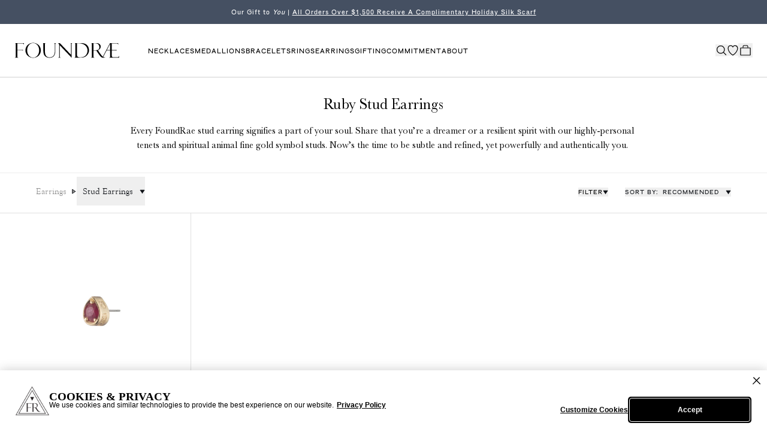

--- FILE ---
content_type: text/css
request_url: https://foundrae.com/cdn/shop/t/182/assets/main.css?v=64651764396737049301763471435
body_size: 29124
content:
/** Shopify CDN: Minification failed

Line 4538:45 Expected "]" to go with "["
Line 4538:54 Unexpected "]"

**/
/*!*********************************************************************************************************************************************!*\
  !*** css ./node_modules/css-loader/dist/cjs.js??ruleSet[1].rules[1].use[1]!./node_modules/postcss-loader/dist/cjs.js!./components/main.css ***!
  \*********************************************************************************************************************************************/
*, ::before, ::after {
  --tw-border-spacing-x: 0;
  --tw-border-spacing-y: 0;
  --tw-translate-x: 0;
  --tw-translate-y: 0;
  --tw-rotate: 0;
  --tw-skew-x: 0;
  --tw-skew-y: 0;
  --tw-scale-x: 1;
  --tw-scale-y: 1;
  --tw-pan-x:  ;
  --tw-pan-y:  ;
  --tw-pinch-zoom:  ;
  --tw-scroll-snap-strictness: proximity;
  --tw-gradient-from-position:  ;
  --tw-gradient-via-position:  ;
  --tw-gradient-to-position:  ;
  --tw-ordinal:  ;
  --tw-slashed-zero:  ;
  --tw-numeric-figure:  ;
  --tw-numeric-spacing:  ;
  --tw-numeric-fraction:  ;
  --tw-ring-inset:  ;
  --tw-ring-offset-width: 0px;
  --tw-ring-offset-color: #fff;
  --tw-ring-color: rgba(59, 130, 246, 0.5);
  --tw-ring-offset-shadow: 0 0 rgba(0,0,0,0);
  --tw-ring-shadow: 0 0 rgba(0,0,0,0);
  --tw-shadow: 0 0 rgba(0,0,0,0);
  --tw-shadow-colored: 0 0 rgba(0,0,0,0);
  --tw-blur:  ;
  --tw-brightness:  ;
  --tw-contrast:  ;
  --tw-grayscale:  ;
  --tw-hue-rotate:  ;
  --tw-invert:  ;
  --tw-saturate:  ;
  --tw-sepia:  ;
  --tw-drop-shadow:  ;
  --tw-backdrop-blur:  ;
  --tw-backdrop-brightness:  ;
  --tw-backdrop-contrast:  ;
  --tw-backdrop-grayscale:  ;
  --tw-backdrop-hue-rotate:  ;
  --tw-backdrop-invert:  ;
  --tw-backdrop-opacity:  ;
  --tw-backdrop-saturate:  ;
  --tw-backdrop-sepia:  ;
  --tw-contain-size:  ;
  --tw-contain-layout:  ;
  --tw-contain-paint:  ;
  --tw-contain-style:  ;
}

::backdrop {
  --tw-border-spacing-x: 0;
  --tw-border-spacing-y: 0;
  --tw-translate-x: 0;
  --tw-translate-y: 0;
  --tw-rotate: 0;
  --tw-skew-x: 0;
  --tw-skew-y: 0;
  --tw-scale-x: 1;
  --tw-scale-y: 1;
  --tw-pan-x:  ;
  --tw-pan-y:  ;
  --tw-pinch-zoom:  ;
  --tw-scroll-snap-strictness: proximity;
  --tw-gradient-from-position:  ;
  --tw-gradient-via-position:  ;
  --tw-gradient-to-position:  ;
  --tw-ordinal:  ;
  --tw-slashed-zero:  ;
  --tw-numeric-figure:  ;
  --tw-numeric-spacing:  ;
  --tw-numeric-fraction:  ;
  --tw-ring-inset:  ;
  --tw-ring-offset-width: 0px;
  --tw-ring-offset-color: #fff;
  --tw-ring-color: rgba(59, 130, 246, 0.5);
  --tw-ring-offset-shadow: 0 0 rgba(0,0,0,0);
  --tw-ring-shadow: 0 0 rgba(0,0,0,0);
  --tw-shadow: 0 0 rgba(0,0,0,0);
  --tw-shadow-colored: 0 0 rgba(0,0,0,0);
  --tw-blur:  ;
  --tw-brightness:  ;
  --tw-contrast:  ;
  --tw-grayscale:  ;
  --tw-hue-rotate:  ;
  --tw-invert:  ;
  --tw-saturate:  ;
  --tw-sepia:  ;
  --tw-drop-shadow:  ;
  --tw-backdrop-blur:  ;
  --tw-backdrop-brightness:  ;
  --tw-backdrop-contrast:  ;
  --tw-backdrop-grayscale:  ;
  --tw-backdrop-hue-rotate:  ;
  --tw-backdrop-invert:  ;
  --tw-backdrop-opacity:  ;
  --tw-backdrop-saturate:  ;
  --tw-backdrop-sepia:  ;
  --tw-contain-size:  ;
  --tw-contain-layout:  ;
  --tw-contain-paint:  ;
  --tw-contain-style:  ;
}/*
! tailwindcss v3.4.17 | MIT License | https://tailwindcss.com
*//*
1. Prevent padding and border from affecting element width. (https://github.com/mozdevs/cssremedy/issues/4)
2. Allow adding a border to an element by just adding a border-width. (https://github.com/tailwindcss/tailwindcss/pull/116)
*/

*,
::before,
::after {
  box-sizing: border-box; /* 1 */
  border-width: 0; /* 2 */
  border-style: solid; /* 2 */
  border-color: #e5e7eb; /* 2 */
}

::before,
::after {
  --tw-content: '';
}

/*
1. Use a consistent sensible line-height in all browsers.
2. Prevent adjustments of font size after orientation changes in iOS.
3. Use a more readable tab size.
4. Use the user's configured `sans` font-family by default.
5. Use the user's configured `sans` font-feature-settings by default.
6. Use the user's configured `sans` font-variation-settings by default.
7. Disable tap highlights on iOS
*/

html,
:host {
  line-height: 1.5; /* 1 */
  -webkit-text-size-adjust: 100%; /* 2 */
  -moz-tab-size: 4; /* 3 */
  -o-tab-size: 4;
     tab-size: 4; /* 3 */
  font-family: ui-sans-serif, system-ui, -apple-system, Segoe UI, Roboto, Ubuntu, Cantarell, Noto Sans, sans-serif, "Apple Color Emoji", "Segoe UI Emoji", "Segoe UI Symbol", "Noto Color Emoji"; /* 4 */
  font-feature-settings: normal; /* 5 */
  font-variation-settings: normal; /* 6 */
  -webkit-tap-highlight-color: transparent; /* 7 */
}

/*
1. Remove the margin in all browsers.
2. Inherit line-height from `html` so users can set them as a class directly on the `html` element.
*/

body {
  margin: 0; /* 1 */
  line-height: inherit; /* 2 */
}

/*
1. Add the correct height in Firefox.
2. Correct the inheritance of border color in Firefox. (https://bugzilla.mozilla.org/show_bug.cgi?id=190655)
3. Ensure horizontal rules are visible by default.
*/

hr {
  height: 0; /* 1 */
  color: inherit; /* 2 */
  border-top-width: 1px; /* 3 */
}

/*
Add the correct text decoration in Chrome, Edge, and Safari.
*/

abbr:where([title]) {
  text-decoration: underline;
  -webkit-text-decoration: underline dotted currentColor;
          text-decoration: underline dotted currentColor;
}

/*
Remove the default font size and weight for headings.
*/

h1,
h2,
h3,
h4,
h5,
h6 {
  font-size: inherit;
  font-weight: inherit;
}

/*
Reset links to optimize for opt-in styling instead of opt-out.
*/

a {
  color: inherit;
  text-decoration: inherit;
}

/*
Add the correct font weight in Edge and Safari.
*/

b,
strong {
  font-weight: bolder;
}

/*
1. Use the user's configured `mono` font-family by default.
2. Use the user's configured `mono` font-feature-settings by default.
3. Use the user's configured `mono` font-variation-settings by default.
4. Correct the odd `em` font sizing in all browsers.
*/

code,
kbd,
samp,
pre {
  font-family: ui-monospace, SFMono-Regular, Menlo, Monaco, Consolas, "Liberation Mono", "Courier New", monospace; /* 1 */
  font-feature-settings: normal; /* 2 */
  font-variation-settings: normal; /* 3 */
  font-size: 1em; /* 4 */
}

/*
Add the correct font size in all browsers.
*/

small {
  font-size: 80%;
}

/*
Prevent `sub` and `sup` elements from affecting the line height in all browsers.
*/

sub,
sup {
  font-size: 75%;
  line-height: 0;
  position: relative;
  vertical-align: baseline;
}

sub {
  bottom: -0.25em;
}

sup {
  top: -0.5em;
}

/*
1. Remove text indentation from table contents in Chrome and Safari. (https://bugs.chromium.org/p/chromium/issues/detail?id=999088, https://bugs.webkit.org/show_bug.cgi?id=201297)
2. Correct table border color inheritance in all Chrome and Safari. (https://bugs.chromium.org/p/chromium/issues/detail?id=935729, https://bugs.webkit.org/show_bug.cgi?id=195016)
3. Remove gaps between table borders by default.
*/

table {
  text-indent: 0; /* 1 */
  border-color: inherit; /* 2 */
  border-collapse: collapse; /* 3 */
}

/*
1. Change the font styles in all browsers.
2. Remove the margin in Firefox and Safari.
3. Remove default padding in all browsers.
*/

button,
input,
optgroup,
select,
textarea {
  font-family: inherit; /* 1 */
  font-feature-settings: inherit; /* 1 */
  font-variation-settings: inherit; /* 1 */
  font-size: 100%; /* 1 */
  font-weight: inherit; /* 1 */
  line-height: inherit; /* 1 */
  letter-spacing: inherit; /* 1 */
  color: inherit; /* 1 */
  margin: 0; /* 2 */
  padding: 0; /* 3 */
}

/*
Remove the inheritance of text transform in Edge and Firefox.
*/

button,
select {
  text-transform: none;
}

/*
1. Correct the inability to style clickable types in iOS and Safari.
2. Remove default button styles.
*/

button,
input:where([type='button']),
input:where([type='reset']),
input:where([type='submit']) {
  -webkit-appearance: button; /* 1 */
  background-color: transparent; /* 2 */
  background-image: none; /* 2 */
}

/*
Use the modern Firefox focus style for all focusable elements.
*/

:-moz-focusring {
  outline: auto;
}

/*
Remove the additional `:invalid` styles in Firefox. (https://github.com/mozilla/gecko-dev/blob/2f9eacd9d3d995c937b4251a5557d95d494c9be1/layout/style/res/forms.css#L728-L737)
*/

:-moz-ui-invalid {
  box-shadow: none;
}

/*
Add the correct vertical alignment in Chrome and Firefox.
*/

progress {
  vertical-align: baseline;
}

/*
Correct the cursor style of increment and decrement buttons in Safari.
*/

::-webkit-inner-spin-button,
::-webkit-outer-spin-button {
  height: auto;
}

/*
1. Correct the odd appearance in Chrome and Safari.
2. Correct the outline style in Safari.
*/

[type='search'] {
  -webkit-appearance: textfield; /* 1 */
  outline-offset: -2px; /* 2 */
}

/*
Remove the inner padding in Chrome and Safari on macOS.
*/

::-webkit-search-decoration {
  -webkit-appearance: none;
}

/*
1. Correct the inability to style clickable types in iOS and Safari.
2. Change font properties to `inherit` in Safari.
*/

::-webkit-file-upload-button {
  -webkit-appearance: button; /* 1 */
  font: inherit; /* 2 */
}

/*
Add the correct display in Chrome and Safari.
*/

summary {
  display: list-item;
}

/*
Removes the default spacing and border for appropriate elements.
*/

blockquote,
dl,
dd,
h1,
h2,
h3,
h4,
h5,
h6,
hr,
figure,
p,
pre {
  margin: 0;
}

fieldset {
  margin: 0;
  padding: 0;
}

legend {
  padding: 0;
}

ol,
ul,
menu {
  list-style: none;
  margin: 0;
  padding: 0;
}

/*
Reset default styling for dialogs.
*/
dialog {
  padding: 0;
}

/*
Prevent resizing textareas horizontally by default.
*/

textarea {
  resize: vertical;
}

/*
1. Reset the default placeholder opacity in Firefox. (https://github.com/tailwindlabs/tailwindcss/issues/3300)
2. Set the default placeholder color to the user's configured gray 400 color.
*/

input::-moz-placeholder, textarea::-moz-placeholder {
  opacity: 1; /* 1 */
  color: #9ca3af; /* 2 */
}

input::placeholder,
textarea::placeholder {
  opacity: 1; /* 1 */
  color: #9ca3af; /* 2 */
}

/*
Set the default cursor for buttons.
*/

button,
[role="button"] {
  cursor: pointer;
}

/*
Make sure disabled buttons don't get the pointer cursor.
*/
:disabled {
  cursor: default;
}

/*
1. Make replaced elements `display: block` by default. (https://github.com/mozdevs/cssremedy/issues/14)
2. Add `vertical-align: middle` to align replaced elements more sensibly by default. (https://github.com/jensimmons/cssremedy/issues/14#issuecomment-634934210)
   This can trigger a poorly considered lint error in some tools but is included by design.
*/

img,
svg,
video,
canvas,
audio,
iframe,
embed,
object {
  display: block; /* 1 */
  vertical-align: middle; /* 2 */
}

/*
Constrain images and videos to the parent width and preserve their intrinsic aspect ratio. (https://github.com/mozdevs/cssremedy/issues/14)
*/

img,
video {
  max-width: 100%;
  height: auto;
}

/* Make elements with the HTML hidden attribute stay hidden by default */
[hidden]:where(:not([hidden="until-found"])) {
  display: none;
}

[type='text'],input:where(:not([type])),[type='email'],[type='url'],[type='password'],[type='number'],[type='date'],[type='datetime-local'],[type='month'],[type='search'],[type='tel'],[type='time'],[type='week'],[multiple],textarea,select {
  -webkit-appearance: none;
     -moz-appearance: none;
          appearance: none;
  background-color: #fff;
  border-color: #6b7280;
  border-width: 1px;
  border-radius: 0px;
  padding-top: 0.5rem;
  padding-right: 0.75rem;
  padding-bottom: 0.5rem;
  padding-left: 0.75rem;
  font-size: 1rem;
  line-height: 1.5rem;
  --tw-shadow: 0 0 rgba(0,0,0,0);
}

[type='text']:focus, input:where(:not([type])):focus, [type='email']:focus, [type='url']:focus, [type='password']:focus, [type='number']:focus, [type='date']:focus, [type='datetime-local']:focus, [type='month']:focus, [type='search']:focus, [type='tel']:focus, [type='time']:focus, [type='week']:focus, [multiple]:focus, textarea:focus, select:focus {
  outline: 2px solid transparent;
  outline-offset: 2px;
  --tw-ring-inset: var(--tw-empty,/*!*/ /*!*/);
  --tw-ring-offset-width: 0px;
  --tw-ring-offset-color: #fff;
  --tw-ring-color: #2563eb;
  --tw-ring-offset-shadow: var(--tw-ring-inset) 0 0 0 var(--tw-ring-offset-width) var(--tw-ring-offset-color);
  --tw-ring-shadow: var(--tw-ring-inset) 0 0 0 calc(1px + var(--tw-ring-offset-width)) var(--tw-ring-color);
  box-shadow: var(--tw-ring-offset-shadow), var(--tw-ring-shadow), var(--tw-shadow);
  border-color: #2563eb;
}

input::-moz-placeholder, textarea::-moz-placeholder {
  color: #6b7280;
  opacity: 1;
}

input::placeholder,textarea::placeholder {
  color: #6b7280;
  opacity: 1;
}

::-webkit-datetime-edit-fields-wrapper {
  padding: 0;
}

::-webkit-date-and-time-value {
  min-height: 1.5em;
  text-align: inherit;
}

::-webkit-datetime-edit {
  display: inline-flex;
}

::-webkit-datetime-edit,::-webkit-datetime-edit-year-field,::-webkit-datetime-edit-month-field,::-webkit-datetime-edit-day-field,::-webkit-datetime-edit-hour-field,::-webkit-datetime-edit-minute-field,::-webkit-datetime-edit-second-field,::-webkit-datetime-edit-millisecond-field,::-webkit-datetime-edit-meridiem-field {
  padding-top: 0;
  padding-bottom: 0;
}

select {
  background-image: url("data:image/svg+xml,%3csvg xmlns='http://www.w3.org/2000/svg' fill='none' viewBox='0 0 20 20'%3e%3cpath stroke='%236b7280' stroke-linecap='round' stroke-linejoin='round' stroke-width='1.5' d='M6 8l4 4 4-4'/%3e%3c/svg%3e");
  background-position: right 0.5rem center;
  background-repeat: no-repeat;
  background-size: 1.5em 1.5em;
  padding-right: 2.5rem;
  -webkit-print-color-adjust: exact;
          print-color-adjust: exact;
}

[multiple],[size]:where(select:not([size="1"])) {
  background-image: none;
  background-image: initial;
  background-position: 0 0;
  background-position: initial;
  background-repeat: repeat;
  background-repeat: initial;
  background-size: auto auto;
  background-size: initial;
  padding-right: 0.75rem;
  -webkit-print-color-adjust: inherit;
          print-color-adjust: inherit;
}

[type='checkbox'],[type='radio'] {
  -webkit-appearance: none;
     -moz-appearance: none;
          appearance: none;
  padding: 0;
  -webkit-print-color-adjust: exact;
          print-color-adjust: exact;
  display: inline-block;
  vertical-align: middle;
  background-origin: border-box;
  -webkit-user-select: none;
     -moz-user-select: none;
          user-select: none;
  flex-shrink: 0;
  height: 1rem;
  width: 1rem;
  color: #2563eb;
  background-color: #fff;
  border-color: #6b7280;
  border-width: 1px;
  --tw-shadow: 0 0 rgba(0,0,0,0);
}

[type='checkbox'] {
  border-radius: 0px;
}

[type='radio'] {
  border-radius: 100%;
}

[type='checkbox']:focus,[type='radio']:focus {
  outline: 2px solid transparent;
  outline-offset: 2px;
  --tw-ring-inset: var(--tw-empty,/*!*/ /*!*/);
  --tw-ring-offset-width: 2px;
  --tw-ring-offset-color: #fff;
  --tw-ring-color: #2563eb;
  --tw-ring-offset-shadow: var(--tw-ring-inset) 0 0 0 var(--tw-ring-offset-width) var(--tw-ring-offset-color);
  --tw-ring-shadow: var(--tw-ring-inset) 0 0 0 calc(2px + var(--tw-ring-offset-width)) var(--tw-ring-color);
  box-shadow: var(--tw-ring-offset-shadow), var(--tw-ring-shadow), var(--tw-shadow);
}

[type='checkbox']:checked,[type='radio']:checked {
  border-color: transparent;
  background-color: currentColor;
  background-size: 100% 100%;
  background-position: center;
  background-repeat: no-repeat;
}

[type='checkbox']:checked {
  background-image: url("data:image/svg+xml,%3csvg viewBox='0 0 16 16' fill='white' xmlns='http://www.w3.org/2000/svg'%3e%3cpath d='M12.207 4.793a1 1 0 010 1.414l-5 5a1 1 0 01-1.414 0l-2-2a1 1 0 011.414-1.414L6.5 9.086l4.293-4.293a1 1 0 011.414 0z'/%3e%3c/svg%3e");
}

@media (forced-colors: active)  {

  [type='checkbox']:checked {
    -webkit-appearance: auto;
       -moz-appearance: auto;
            appearance: auto;
  }
}

[type='radio']:checked {
  background-image: url("data:image/svg+xml,%3csvg viewBox='0 0 16 16' fill='white' xmlns='http://www.w3.org/2000/svg'%3e%3ccircle cx='8' cy='8' r='3'/%3e%3c/svg%3e");
}

@media (forced-colors: active)  {

  [type='radio']:checked {
    -webkit-appearance: auto;
       -moz-appearance: auto;
            appearance: auto;
  }
}

[type='checkbox']:checked:hover,[type='checkbox']:checked:focus,[type='radio']:checked:hover,[type='radio']:checked:focus {
  border-color: transparent;
  background-color: currentColor;
}

[type='checkbox']:indeterminate {
  background-image: url("data:image/svg+xml,%3csvg xmlns='http://www.w3.org/2000/svg' fill='none' viewBox='0 0 16 16'%3e%3cpath stroke='white' stroke-linecap='round' stroke-linejoin='round' stroke-width='2' d='M4 8h8'/%3e%3c/svg%3e");
  border-color: transparent;
  background-color: currentColor;
  background-size: 100% 100%;
  background-position: center;
  background-repeat: no-repeat;
}

@media (forced-colors: active)  {

  [type='checkbox']:indeterminate {
    -webkit-appearance: auto;
       -moz-appearance: auto;
            appearance: auto;
  }
}

[type='checkbox']:indeterminate:hover,[type='checkbox']:indeterminate:focus {
  border-color: transparent;
  background-color: currentColor;
}

[type='file'] {
  background: transparent none repeat 0 0 / auto auto padding-box border-box scroll;
  background: initial;
  border-color: inherit;
  border-width: 0;
  border-radius: 0;
  padding: 0;
  font-size: inherit;
  line-height: inherit;
}

[type='file']:focus {
  outline: 1px solid ButtonText;
  outline: 1px auto -webkit-focus-ring-color;
}
  html {
  font-family: Baskerville, sans-serif;
  font-size: 16px;
  -webkit-font-smoothing: antialiased;
  -moz-osx-font-smoothing: grayscale;
}

  body {
  font-family: A-Gothic, sans-serif;
  font-size: 1rem;
  letter-spacing: 0px;
}

  [data-aria-hidden='true'] {
  display: none;
}

  h1,
  .h1 {
  font-family: Baskerville, sans-serif;
  font-size: 1.875rem;
  line-height: 116%;
  letter-spacing: 0px;
}

  @media (min-width: 1024px) {

  h1,
  .h1 {
    font-size: 3.125rem;
    line-height: 124%;
    letter-spacing: 0px;
  }
}

  h2,
  .h2 {
  font-family: Baskerville, sans-serif;
  font-size: 1.375rem;
  line-height: 30px;
  letter-spacing: 0px;
}

  @media (min-width: 1024px) {

  h2,
  .h2 {
    font-size: 1.875rem;
    line-height: 42px;
    letter-spacing: 0.2px;
  }
}

  h3,
  .h3 {
  font-family: Baskerville, sans-serif;
  font-size: 1.125rem;
  line-height: 27px;
  letter-spacing: 0.2px;
}

  @media (min-width: 1024px) {

  h3,
  .h3 {
    font-size: 1.5625rem;
    line-height: 40px;
    letter-spacing: 0.2px;
  }
}

  h4,
  .h4 {
  font-family: Baskerville, sans-serif;
  font-size: 1.125rem;
  line-height: 26px;
  letter-spacing: 0px;
}

  @media (min-width: 1024px) {

  h4,
  .h4 {
    font-size: 1.375rem;
    line-height: 32px;
    letter-spacing: 0px;
  }
}

  h5,
  .h5 {
  font-family: Baskerville, sans-serif;
  font-size: 1.625rem;
  line-height: 38px;
  letter-spacing: 0px;
}

  @media (min-width: 1024px) {

  h5,
  .h5 {
    font-size: 1.125rem;
    line-height: 38px;
    letter-spacing: 0px;
  }
}

  a {
  --tw-text-opacity: 1;
  color: rgba(0, 0, 0, 1);
  color: rgba(0, 0, 0, var(--tw-text-opacity, 1));
}

  a:hover {
  text-decoration-line: underline;
}

  details > summary {
    list-style: none;
  }

  details summary::-webkit-details-marker {
    display: none;
  }
.container {
  width: 100%;
  margin-right: auto;
  margin-left: auto;
}
@media (min-width: none) {

  .container {
    max-width: none;
  }
}
.container {
  margin-left: auto;
  margin-right: auto;
  max-width: 90rem;
  padding-left: 1.25rem;
  padding-right: 1.25rem;
}
@media (min-width: 1024px) {

  .container {
    padding-left: 2.5rem;
    padding-right: 2.5rem;
  }
}
.button {
  position: relative;
  display: inline-flex;
  width: calc(100% - 8px);
  align-items: center;
  justify-content: center;
  border-radius: 0.5rem;
  border-width: 2px;
  padding-top: 0.5rem;
  padding-bottom: 0.5rem;
  text-decoration-line: none;
  font-family: A-Gothic, sans-serif;
  font-size: 0.75rem;
  line-height: 25px;
  letter-spacing: 0.12em;
}
.button:focus {
  outline: 2px solid transparent;
  outline-offset: 2px;
  --tw-ring-offset-shadow: var(--tw-ring-inset) 0 0 0 var(--tw-ring-offset-width) var(--tw-ring-offset-color);
  --tw-ring-shadow: var(--tw-ring-inset) 0 0 0 calc(2px + var(--tw-ring-offset-width)) var(--tw-ring-color);
  box-shadow: var(--tw-ring-offset-shadow), var(--tw-ring-shadow), 0 0 rgba(0,0,0,0);
  box-shadow: var(--tw-ring-offset-shadow), var(--tw-ring-shadow), var(--tw-shadow, 0 0 rgba(0,0,0,0));
  --tw-ring-opacity: 1;
  --tw-ring-color: rgba(99, 102, 241, var(--tw-ring-opacity, 1));
  --tw-ring-offset-width: 2px;
}
.button:disabled {
  cursor: not-allowed;
}
@media (min-width: 768px) {

  .button {
    width: -moz-fit-content;
    width: fit-content;
    padding-left: 2.5rem;
    padding-right: 2.5rem;
  }
}
.button--primary {
  border-width: 2px;
  --tw-border-opacity: 1;
  border-color: rgba(15, 18, 23, 1);
  border-color: rgba(15, 18, 23, var(--tw-border-opacity, 1));
  --tw-bg-opacity: 1;
  background-color: rgba(15, 18, 23, 1);
  background-color: rgba(15, 18, 23, var(--tw-bg-opacity, 1));
  --tw-text-opacity: 1;
  color: rgba(255, 255, 255, 1);
  color: rgba(255, 255, 255, var(--tw-text-opacity, 1));
  transition-property: color, background-color, border-color, text-decoration-color, fill, stroke;
  transition-timing-function: cubic-bezier(0.4, 0, 0.2, 1);
  transition-duration: 150ms;
}
.button--primary:hover {
  --tw-bg-opacity: 1;
  background-color: rgba(255, 255, 255, 1);
  background-color: rgba(255, 255, 255, var(--tw-bg-opacity, 1));
  --tw-text-opacity: 1;
  color: rgba(15, 18, 23, 1);
  color: rgba(15, 18, 23, var(--tw-text-opacity, 1));
}
.button--primary:disabled {
  --tw-border-opacity: 1;
  border-color: rgba(226, 232, 240, 1);
  border-color: rgba(226, 232, 240, var(--tw-border-opacity, 1));
  --tw-bg-opacity: 1;
  background-color: rgba(248, 250, 252, 1);
  background-color: rgba(248, 250, 252, var(--tw-bg-opacity, 1));
  --tw-text-opacity: 1;
  color: rgba(100, 116, 139, 1);
  color: rgba(100, 116, 139, var(--tw-text-opacity, 1));
}
.button--primary:hover:disabled {
  --tw-bg-opacity: 1;
  background-color: rgba(248, 250, 252, 1);
  background-color: rgba(248, 250, 252, var(--tw-bg-opacity, 1));
}
.button--primary-transparent {
  border-width: 2px;
  --tw-border-opacity: 1;
  border-color: rgba(15, 18, 23, 1);
  border-color: rgba(15, 18, 23, var(--tw-border-opacity, 1));
  background-color: transparent;
  --tw-text-opacity: 1;
  color: rgba(15, 18, 23, 1);
  color: rgba(15, 18, 23, var(--tw-text-opacity, 1));
  transition-property: color, background-color, border-color, text-decoration-color, fill, stroke;
  transition-timing-function: cubic-bezier(0.4, 0, 0.2, 1);
  transition-duration: 150ms;
}
.button--primary-transparent:hover {
  --tw-bg-opacity: 1;
  background-color: rgba(15, 18, 23, 1);
  background-color: rgba(15, 18, 23, var(--tw-bg-opacity, 1));
  --tw-text-opacity: 1;
  color: rgba(255, 255, 255, 1);
  color: rgba(255, 255, 255, var(--tw-text-opacity, 1));
}
.button--secondary {
  border-width: 2px;
  --tw-border-opacity: 1;
  border-color: rgba(15, 18, 23, 1);
  border-color: rgba(15, 18, 23, var(--tw-border-opacity, 1));
  --tw-bg-opacity: 1;
  background-color: rgba(255, 255, 255, 1);
  background-color: rgba(255, 255, 255, var(--tw-bg-opacity, 1));
  --tw-text-opacity: 1;
  color: rgba(15, 18, 23, 1);
  color: rgba(15, 18, 23, var(--tw-text-opacity, 1));
  transition-property: color, background-color, border-color, text-decoration-color, fill, stroke;
  transition-timing-function: cubic-bezier(0.4, 0, 0.2, 1);
  transition-duration: 150ms;
}
.button--secondary:hover {
  --tw-bg-opacity: 1;
  background-color: rgba(15, 18, 23, 1);
  background-color: rgba(15, 18, 23, var(--tw-bg-opacity, 1));
  --tw-text-opacity: 1;
  color: rgba(255, 255, 255, 1);
  color: rgba(255, 255, 255, var(--tw-text-opacity, 1));
}
.button--secondary-transparent {
  border-width: 2px;
  --tw-border-opacity: 1;
  border-color: rgba(255, 255, 255, 1);
  border-color: rgba(255, 255, 255, var(--tw-border-opacity, 1));
  --tw-text-opacity: 1;
  color: rgba(255, 255, 255, 1);
  color: rgba(255, 255, 255, var(--tw-text-opacity, 1));
  transition-property: color, background-color, border-color, text-decoration-color, fill, stroke;
  transition-timing-function: cubic-bezier(0.4, 0, 0.2, 1);
  transition-duration: 150ms;
}
.button--secondary-transparent:hover {
  --tw-bg-opacity: 1;
  background-color: rgba(255, 255, 255, 1);
  background-color: rgba(255, 255, 255, var(--tw-bg-opacity, 1));
  --tw-text-opacity: 1;
  color: rgba(15, 18, 23, 1);
  color: rgba(15, 18, 23, var(--tw-text-opacity, 1));
}
.button--disabled {
  cursor: not-allowed;
  border-width: 2px;
  --tw-border-opacity: 1;
  border-color: rgba(15, 18, 23, 1);
  border-color: rgba(15, 18, 23, var(--tw-border-opacity, 1));
  --tw-bg-opacity: 1;
  background-color: rgba(255, 255, 255, 1);
  background-color: rgba(255, 255, 255, var(--tw-bg-opacity, 1));
  --tw-text-opacity: 1;
  color: rgba(15, 18, 23, 1);
  color: rgba(15, 18, 23, var(--tw-text-opacity, 1));
  opacity: 0.5;
  transition-property: color, background-color, border-color, text-decoration-color, fill, stroke;
  transition-timing-function: cubic-bezier(0.4, 0, 0.2, 1);
  transition-duration: 150ms;
}
.input-wrapper,
  .select-wrapper {
  border-width: 1px;
  --tw-border-opacity: 1;
  border-color: rgba(209, 213, 219, 1);
  border-color: rgba(209, 213, 219, var(--tw-border-opacity, 1));
  padding-left: 0.75rem;
  padding-right: 0.75rem;
  padding-top: 0.5rem;
  padding-bottom: 0.5rem;
}
.input-wrapper[focus-within],
  .select-wrapper[focus-within] {
  --tw-border-opacity: 1;
  border-color: rgba(79, 70, 229, 1);
  border-color: rgba(79, 70, 229, var(--tw-border-opacity, 1));
  --tw-ring-offset-shadow: var(--tw-ring-inset) 0 0 0 var(--tw-ring-offset-width) var(--tw-ring-offset-color);
  --tw-ring-shadow: var(--tw-ring-inset) 0 0 0 calc(1px + var(--tw-ring-offset-width)) var(--tw-ring-color);
  box-shadow: var(--tw-ring-offset-shadow), var(--tw-ring-shadow), 0 0 rgba(0,0,0,0);
  box-shadow: var(--tw-ring-offset-shadow), var(--tw-ring-shadow), var(--tw-shadow, 0 0 rgba(0,0,0,0));
  --tw-ring-opacity: 1;
  --tw-ring-color: rgba(79, 70, 229, var(--tw-ring-opacity, 1));
}
.input-wrapper[focus-within],
  .select-wrapper[focus-within] {
  --tw-border-opacity: 1;
  border-color: rgba(79, 70, 229, 1);
  border-color: rgba(79, 70, 229, var(--tw-border-opacity, 1));
  --tw-ring-offset-shadow: var(--tw-ring-inset) 0 0 0 var(--tw-ring-offset-width) var(--tw-ring-offset-color);
  --tw-ring-shadow: var(--tw-ring-inset) 0 0 0 calc(1px + var(--tw-ring-offset-width)) var(--tw-ring-color);
  box-shadow: var(--tw-ring-offset-shadow), var(--tw-ring-shadow), 0 0 rgba(0,0,0,0);
  box-shadow: var(--tw-ring-offset-shadow), var(--tw-ring-shadow), var(--tw-shadow, 0 0 rgba(0,0,0,0));
  --tw-ring-opacity: 1;
  --tw-ring-color: rgba(79, 70, 229, var(--tw-ring-opacity, 1));
}
.input-wrapper[focus-within],
  .select-wrapper[focus-within] {
  --tw-border-opacity: 1;
  border-color: rgba(79, 70, 229, 1);
  border-color: rgba(79, 70, 229, var(--tw-border-opacity, 1));
  --tw-ring-offset-shadow: var(--tw-ring-inset) 0 0 0 var(--tw-ring-offset-width) var(--tw-ring-offset-color);
  --tw-ring-shadow: var(--tw-ring-inset) 0 0 0 calc(1px + var(--tw-ring-offset-width)) var(--tw-ring-color);
  box-shadow: var(--tw-ring-offset-shadow), var(--tw-ring-shadow), 0 0 rgba(0,0,0,0);
  box-shadow: var(--tw-ring-offset-shadow), var(--tw-ring-shadow), var(--tw-shadow, 0 0 rgba(0,0,0,0));
  --tw-ring-opacity: 1;
  --tw-ring-color: rgba(79, 70, 229, var(--tw-ring-opacity, 1));
}
.input-wrapper:focus-within,
  .select-wrapper:focus-within {
  --tw-border-opacity: 1;
  border-color: rgba(79, 70, 229, 1);
  border-color: rgba(79, 70, 229, var(--tw-border-opacity, 1));
  --tw-ring-offset-shadow: var(--tw-ring-inset) 0 0 0 var(--tw-ring-offset-width) var(--tw-ring-offset-color);
  --tw-ring-shadow: var(--tw-ring-inset) 0 0 0 calc(1px + var(--tw-ring-offset-width)) var(--tw-ring-color);
  box-shadow: var(--tw-ring-offset-shadow), var(--tw-ring-shadow), 0 0 rgba(0,0,0,0);
  box-shadow: var(--tw-ring-offset-shadow), var(--tw-ring-shadow), var(--tw-shadow, 0 0 rgba(0,0,0,0));
  --tw-ring-opacity: 1;
  --tw-ring-color: rgba(79, 70, 229, var(--tw-ring-opacity, 1));
}
.input-label,
  .select-label {
  display: block;
  font-size: 0.75rem;
  font-weight: 500;
  --tw-text-opacity: 1;
  color: rgba(17, 24, 39, 1);
  color: rgba(17, 24, 39, var(--tw-text-opacity, 1));
}
.input,
  .select {
  display: block;
  width: 100%;
  border-radius: 0.75rem;
  border-width: 1px;
  --tw-border-opacity: 1;
  border-color: rgba(145, 145, 145, 1);
  border-color: rgba(145, 145, 145, var(--tw-border-opacity, 1));
  padding: 0.625rem;
  font-family: GoudyOldStyle, sans-serif;
  font-size: 1.25rem;
  line-height: 26px;
  letter-spacing: 0px;
}
.input:focus,
  .select:focus {
  --tw-border-opacity: 1;
  border-color: rgba(32, 32, 32, 1);
  border-color: rgba(32, 32, 32, var(--tw-border-opacity, 1));
  --tw-ring-offset-shadow: var(--tw-ring-inset) 0 0 0 var(--tw-ring-offset-width) var(--tw-ring-offset-color);
  --tw-ring-shadow: var(--tw-ring-inset) 0 0 0 calc(0px + var(--tw-ring-offset-width)) var(--tw-ring-color);
  box-shadow: var(--tw-ring-offset-shadow), var(--tw-ring-shadow), 0 0 rgba(0,0,0,0);
  box-shadow: var(--tw-ring-offset-shadow), var(--tw-ring-shadow), var(--tw-shadow, 0 0 rgba(0,0,0,0));
}
.textarea {
  display: block;
  height: 13rem;
  width: 100%;
  resize: none;
  border-radius: 0.75rem;
  border-width: 1px;
  --tw-border-opacity: 1;
  border-color: rgba(145, 145, 145, 1);
  border-color: rgba(145, 145, 145, var(--tw-border-opacity, 1));
  padding: 0.625rem;
  font-family: GoudyOldStyle, sans-serif;
  font-size: 1.25rem;
  line-height: 26px;
  letter-spacing: 0px;
}
.textarea:focus {
  --tw-border-opacity: 1;
  border-color: rgba(32, 32, 32, 1);
  border-color: rgba(32, 32, 32, var(--tw-border-opacity, 1));
  --tw-ring-offset-shadow: var(--tw-ring-inset) 0 0 0 var(--tw-ring-offset-width) var(--tw-ring-offset-color);
  --tw-ring-shadow: var(--tw-ring-inset) 0 0 0 calc(0px + var(--tw-ring-offset-width)) var(--tw-ring-color);
  box-shadow: var(--tw-ring-offset-shadow), var(--tw-ring-shadow), 0 0 rgba(0,0,0,0);
  box-shadow: var(--tw-ring-offset-shadow), var(--tw-ring-shadow), var(--tw-shadow, 0 0 rgba(0,0,0,0));
}
.button:hover span {
  border-width: 2px;
}
.sr-only {
  position: absolute;
  width: 1px;
  height: 1px;
  padding: 0;
  margin: -1px;
  overflow: hidden;
  clip: rect(0, 0, 0, 0);
  white-space: nowrap;
  border-width: 0;
}
.pointer-events-none {
  pointer-events: none;
}
.visible {
  visibility: visible;
}
.invisible {
  visibility: hidden;
}
.\!static {
  position: static !important;
}
.static {
  position: static;
}
.fixed {
  position: fixed;
}
.absolute {
  position: absolute;
}
.relative {
  position: relative;
}
.sticky {
  position: sticky;
}
.-inset-0\.5 {
  top: -0.125rem;
  right: -0.125rem;
  bottom: -0.125rem;
  left: -0.125rem;
}
.-inset-1 {
  top: -0.25rem;
  right: -0.25rem;
  bottom: -0.25rem;
  left: -0.25rem;
}
.inset-0 {
  top: 0px;
  right: 0px;
  bottom: 0px;
  left: 0px;
}
.inset-x-0 {
  left: 0px;
  right: 0px;
}
.inset-y-0 {
  top: 0px;
  bottom: 0px;
}
.\!left-\[10px\] {
  left: 10px !important;
}
.\!right-\[10px\] {
  right: 10px !important;
}
.\!top-\[30\%\] {
  top: 30% !important;
}
.\!top-\[34\%\] {
  top: 34% !important;
}
.-bottom-0\.5 {
  bottom: -0.125rem;
}
.-bottom-1 {
  bottom: -0.25rem;
}
.-bottom-2 {
  bottom: -0.5rem;
}
.-right-4 {
  right: -1rem;
}
.-right-5 {
  right: -1.25rem;
}
.-right-\[9px\] {
  right: -9px;
}
.-top-\[30px\] {
  top: -30px;
}
.bottom-0 {
  bottom: 0px;
}
.bottom-28 {
  bottom: 7rem;
}
.left-0 {
  left: 0px;
}
.left-1\/2 {
  left: 50%;
}
.left-5 {
  left: 1.25rem;
}
.left-8 {
  left: 2rem;
}
.right-0 {
  right: 0px;
}
.right-11 {
  right: 2.75rem;
}
.right-4 {
  right: 1rem;
}
.right-5 {
  right: 1.25rem;
}
.right-6 {
  right: 1.5rem;
}
.right-7 {
  right: 1.75rem;
}
.right-\[40px\] {
  right: 40px;
}
.top-0 {
  top: 0px;
}
.top-1\/2 {
  top: 50%;
}
.top-10 {
  top: 2.5rem;
}
.top-11 {
  top: 2.75rem;
}
.top-2\.5 {
  top: 0.625rem;
}
.top-3 {
  top: 0.75rem;
}
.top-5 {
  top: 1.25rem;
}
.top-6 {
  top: 1.5rem;
}
.top-7 {
  top: 1.75rem;
}
.top-8 {
  top: 2rem;
}
.top-\[105px\] {
  top: 105px;
}
.top-\[14px\] {
  top: 14px;
}
.top-\[50vh\] {
  top: 50vh;
}
.top-full {
  top: 100%;
}
.\!z-2 {
  z-index: 2 !important;
}
.-z-1 {
  z-index: -1;
}
.z-1 {
  z-index: 1;
}
.z-10 {
  z-index: 10;
}
.z-2 {
  z-index: 2;
}
.z-20 {
  z-index: 20;
}
.z-3 {
  z-index: 3;
}
.z-30 {
  z-index: 30;
}
.z-40 {
  z-index: 40;
}
.z-50 {
  z-index: 50;
}
.order-1 {
  order: 1;
}
.order-2 {
  order: 2;
}
.col-span-2 {
  grid-column: span 2 / span 2;
}
.col-span-6 {
  grid-column: span 6 / span 6;
}
.col-span-full {
  grid-column: 1 / -1;
}
.row-span-2 {
  grid-row: span 2 / span 2;
}
.float-left {
  float: left;
}
.clear-both {
  clear: both;
}
.-m-1 {
  margin: -0.25rem;
}
.m-0 {
  margin: 0px;
}
.m-1 {
  margin: 0.25rem;
}
.m-\[5px\] {
  margin: 5px;
}
.m-auto {
  margin: auto;
}
.-mx-6 {
  margin-left: -1.5rem;
  margin-right: -1.5rem;
}
.-mx-px {
  margin-left: -1px;
  margin-right: -1px;
}
.mx-0 {
  margin-left: 0px;
  margin-right: 0px;
}
.mx-auto {
  margin-left: auto;
  margin-right: auto;
}
.my-0 {
  margin-top: 0px;
  margin-bottom: 0px;
}
.my-16 {
  margin-top: 4rem;
  margin-bottom: 4rem;
}
.my-2 {
  margin-top: 0.5rem;
  margin-bottom: 0.5rem;
}
.my-4 {
  margin-top: 1rem;
  margin-bottom: 1rem;
}
.my-5 {
  margin-top: 1.25rem;
  margin-bottom: 1.25rem;
}
.my-8 {
  margin-top: 2rem;
  margin-bottom: 2rem;
}
.-mb-14 {
  margin-bottom: -3.5rem;
}
.-ml-px {
  margin-left: -1px;
}
.-mt-\[5px\] {
  margin-top: -5px;
}
.mb-0 {
  margin-bottom: 0px;
}
.mb-0\.5 {
  margin-bottom: 0.125rem;
}
.mb-1 {
  margin-bottom: 0.25rem;
}
.mb-10 {
  margin-bottom: 2.5rem;
}
.mb-12 {
  margin-bottom: 3rem;
}
.mb-16 {
  margin-bottom: 4rem;
}
.mb-2 {
  margin-bottom: 0.5rem;
}
.mb-2\.5 {
  margin-bottom: 0.625rem;
}
.mb-3 {
  margin-bottom: 0.75rem;
}
.mb-36 {
  margin-bottom: 9rem;
}
.mb-4 {
  margin-bottom: 1rem;
}
.mb-5 {
  margin-bottom: 1.25rem;
}
.mb-6 {
  margin-bottom: 1.5rem;
}
.mb-7 {
  margin-bottom: 1.75rem;
}
.mb-8 {
  margin-bottom: 2rem;
}
.mb-9 {
  margin-bottom: 2.25rem;
}
.mb-\[34px\] {
  margin-bottom: 34px;
}
.mb-\[64px\] {
  margin-bottom: 64px;
}
.ml-1 {
  margin-left: 0.25rem;
}
.ml-2 {
  margin-left: 0.5rem;
}
.ml-4 {
  margin-left: 1rem;
}
.ml-auto {
  margin-left: auto;
}
.mr-1 {
  margin-right: 0.25rem;
}
.mr-2 {
  margin-right: 0.5rem;
}
.mr-3 {
  margin-right: 0.75rem;
}
.mr-4 {
  margin-right: 1rem;
}
.mr-5 {
  margin-right: 1.25rem;
}
.mr-6 {
  margin-right: 1.5rem;
}
.mt-0 {
  margin-top: 0px;
}
.mt-1 {
  margin-top: 0.25rem;
}
.mt-10 {
  margin-top: 2.5rem;
}
.mt-2 {
  margin-top: 0.5rem;
}
.mt-2\.5 {
  margin-top: 0.625rem;
}
.mt-3 {
  margin-top: 0.75rem;
}
.mt-4 {
  margin-top: 1rem;
}
.mt-5 {
  margin-top: 1.25rem;
}
.mt-6 {
  margin-top: 1.5rem;
}
.mt-7 {
  margin-top: 1.75rem;
}
.mt-8 {
  margin-top: 2rem;
}
.mt-9 {
  margin-top: 2.25rem;
}
.mt-\[25px\] {
  margin-top: 25px;
}
.mt-\[38px\] {
  margin-top: 38px;
}
.mt-\[3px\] {
  margin-top: 3px;
}
.mt-\[46px\] {
  margin-top: 46px;
}
.mt-auto {
  margin-top: auto;
}
.box-border {
  box-sizing: border-box;
}
.line-clamp-2 {
  overflow: hidden;
  display: -webkit-box;
  -webkit-box-orient: vertical;
  -webkit-line-clamp: 2;
}
.block {
  display: block;
}
.inline-block {
  display: inline-block;
}
.flex {
  display: flex;
}
.inline-flex {
  display: inline-flex;
}
.flow-root {
  display: flow-root;
}
.grid {
  display: grid;
}
.contents {
  display: contents;
}
.hidden {
  display: none;
}
.aspect-\[5\/5\] {
  aspect-ratio: 5/5;
}
.\!h-\[40px\] {
  height: 40px !important;
}
.\!h-full {
  height: 100% !important;
}
.\!h-screen {
  height: 100vh !important;
}
.h-0 {
  height: 0px;
}
.h-1 {
  height: 0.25rem;
}
.h-1\/2 {
  height: 50%;
}
.h-10 {
  height: 2.5rem;
}
.h-11 {
  height: 2.75rem;
}
.h-12 {
  height: 3rem;
}
.h-16 {
  height: 4rem;
}
.h-2 {
  height: 0.5rem;
}
.h-2\.5 {
  height: 0.625rem;
}
.h-20 {
  height: 5rem;
}
.h-28 {
  height: 7rem;
}
.h-3 {
  height: 0.75rem;
}
.h-4 {
  height: 1rem;
}
.h-40 {
  height: 10rem;
}
.h-5 {
  height: 1.25rem;
}
.h-500 {
  height: 500px;
}
.h-6 {
  height: 1.5rem;
}
.h-7 {
  height: 1.75rem;
}
.h-80 {
  height: 20rem;
}
.h-\[100vh\] {
  height: 100vh;
}
.h-\[157px\] {
  height: 157px;
}
.h-\[190px\] {
  height: 190px;
}
.h-\[200px\] {
  height: 200px;
}
.h-\[282px\] {
  height: 282px;
}
.h-\[450px\] {
  height: 450px;
}
.h-\[53px\] {
  height: 53px;
}
.h-\[75vh\] {
  height: 75vh;
}
.h-auto {
  height: auto;
}
.h-fit {
  height: -moz-fit-content;
  height: fit-content;
}
.h-full {
  height: 100%;
}
.h-px {
  height: 1px;
}
.max-h-0 {
  max-height: 0px;
}
.max-h-1000 {
  max-height: 62.5rem;
}
.max-h-600 {
  max-height: 37.5rem;
}
.max-h-750 {
  max-height: 750px;
}
.max-h-800 {
  max-height: 800px;
}
.max-h-\[306px\] {
  max-height: 306px;
}
.max-h-\[400px\] {
  max-height: 400px;
}
.max-h-\[50vh\] {
  max-height: 50vh;
}
.max-h-full {
  max-height: 100%;
}
.min-h-200 {
  min-height: 12.5rem;
}
.min-h-350 {
  min-height: 21.875rem;
}
.min-h-400 {
  min-height: 25rem;
}
.min-h-500 {
  min-height: 31.25rem;
}
.min-h-\[50vh\] {
  min-height: 50vh;
}
.min-h-full {
  min-height: 100%;
}
.min-h-screen {
  min-height: 100vh;
}
.\!w-5\/6 {
  width: 83.333333% !important;
}
.\!w-\[100px\] {
  width: 100px !important;
}
.\!w-\[400px\] {
  width: 400px !important;
}
.\!w-\[40px\] {
  width: 40px !important;
}
.\!w-\[420px\] {
  width: 420px !important;
}
.\!w-full {
  width: 100% !important;
}
.w-0 {
  width: 0px;
}
.w-1\/2 {
  width: 50%;
}
.w-1\/3 {
  width: 33.333333%;
}
.w-1\/5 {
  width: 20%;
}
.w-12 {
  width: 3rem;
}
.w-16 {
  width: 4rem;
}
.w-2 {
  width: 0.5rem;
}
.w-2\.5 {
  width: 0.625rem;
}
.w-2\/3 {
  width: 66.666667%;
}
.w-20 {
  width: 5rem;
}
.w-24 {
  width: 6rem;
}
.w-3 {
  width: 0.75rem;
}
.w-36 {
  width: 9rem;
}
.w-4 {
  width: 1rem;
}
.w-40 {
  width: 10rem;
}
.w-5 {
  width: 1.25rem;
}
.w-6 {
  width: 1.5rem;
}
.w-7 {
  width: 1.75rem;
}
.w-72 {
  width: 18rem;
}
.w-8 {
  width: 2rem;
}
.w-80 {
  width: 20rem;
}
.w-\[100px\] {
  width: 100px;
}
.w-\[120px\] {
  width: 120px;
}
.w-\[200px\] {
  width: 200px;
}
.w-\[270px\] {
  width: 270px;
}
.w-\[300px\] {
  width: 300px;
}
.w-\[54px\] {
  width: 54px;
}
.w-\[880px\] {
  width: 880px;
}
.w-btn_width {
  width: calc(100% - 8px);
}
.w-fit {
  width: -moz-fit-content;
  width: fit-content;
}
.w-full {
  width: 100%;
}
.min-w-0 {
  min-width: 0px;
}
.min-w-220 {
  min-width: 220px;
}
.min-w-72 {
  min-width: 18rem;
}
.min-w-80 {
  min-width: 320px;
}
.min-w-\[170px\] {
  min-width: 170px;
}
.\!max-w-full {
  max-width: 100% !important;
}
.max-w-150 {
  max-width: 9.375rem;
}
.max-w-2xl {
  max-width: 42rem;
}
.max-w-3xl {
  max-width: 48rem;
}
.max-w-4xl {
  max-width: 56rem;
}
.max-w-52 {
  max-width: 208px;
}
.max-w-5xl {
  max-width: 64rem;
}
.max-w-72 {
  max-width: 288px;
}
.max-w-80 {
  max-width: 20rem;
}
.max-w-920 {
  max-width: 57.5rem;
}
.max-w-\[1440px\] {
  max-width: 1440px;
}
.max-w-\[20px\] {
  max-width: 20px;
}
.max-w-\[300px\] {
  max-width: 300px;
}
.max-w-container {
  max-width: 90rem;
}
.max-w-fit {
  max-width: -moz-fit-content;
  max-width: fit-content;
}
.max-w-full {
  max-width: 100%;
}
.max-w-lg {
  max-width: 32rem;
}
.max-w-md {
  max-width: 28rem;
}
.max-w-panel {
  max-width: 18.75rem;
}
.max-w-screen-lg {
  max-width: 1024px;
}
.max-w-xl {
  max-width: 36rem;
}
.max-w-xs {
  max-width: 20rem;
}
.flex-1 {
  flex: 1 1 0%;
}
.flex-shrink-0 {
  flex-shrink: 0;
}
.shrink-0 {
  flex-shrink: 0;
}
.grow {
  flex-grow: 1;
}
.basis-1\/2 {
  flex-basis: 50%;
}
.\!translate-x-0 {
  --tw-translate-x: 0px !important;
  transform: translate(var(--tw-translate-x), var(--tw-translate-y)) rotate(var(--tw-rotate)) skewX(var(--tw-skew-x)) skewY(var(--tw-skew-y)) scaleX(var(--tw-scale-x)) scaleY(var(--tw-scale-y)) !important;
}
.-translate-x-1\/2 {
  --tw-translate-x: -50%;
  transform: translate(var(--tw-translate-x), var(--tw-translate-y)) rotate(var(--tw-rotate)) skewX(var(--tw-skew-x)) skewY(var(--tw-skew-y)) scaleX(var(--tw-scale-x)) scaleY(var(--tw-scale-y));
}
.-translate-x-full {
  --tw-translate-x: -100%;
  transform: translate(var(--tw-translate-x), var(--tw-translate-y)) rotate(var(--tw-rotate)) skewX(var(--tw-skew-x)) skewY(var(--tw-skew-y)) scaleX(var(--tw-scale-x)) scaleY(var(--tw-scale-y));
}
.-translate-y-1\/2 {
  --tw-translate-y: -50%;
  transform: translate(var(--tw-translate-x), var(--tw-translate-y)) rotate(var(--tw-rotate)) skewX(var(--tw-skew-x)) skewY(var(--tw-skew-y)) scaleX(var(--tw-scale-x)) scaleY(var(--tw-scale-y));
}
.-translate-y-1\/4 {
  --tw-translate-y: -25%;
  transform: translate(var(--tw-translate-x), var(--tw-translate-y)) rotate(var(--tw-rotate)) skewX(var(--tw-skew-x)) skewY(var(--tw-skew-y)) scaleX(var(--tw-scale-x)) scaleY(var(--tw-scale-y));
}
.-translate-y-3 {
  --tw-translate-y: -0.75rem;
  transform: translate(var(--tw-translate-x), var(--tw-translate-y)) rotate(var(--tw-rotate)) skewX(var(--tw-skew-x)) skewY(var(--tw-skew-y)) scaleX(var(--tw-scale-x)) scaleY(var(--tw-scale-y));
}
.translate-x-0 {
  --tw-translate-x: 0px;
  transform: translate(var(--tw-translate-x), var(--tw-translate-y)) rotate(var(--tw-rotate)) skewX(var(--tw-skew-x)) skewY(var(--tw-skew-y)) scaleX(var(--tw-scale-x)) scaleY(var(--tw-scale-y));
}
.translate-x-full {
  --tw-translate-x: 100%;
  transform: translate(var(--tw-translate-x), var(--tw-translate-y)) rotate(var(--tw-rotate)) skewX(var(--tw-skew-x)) skewY(var(--tw-skew-y)) scaleX(var(--tw-scale-x)) scaleY(var(--tw-scale-y));
}
.rotate-180 {
  --tw-rotate: 180deg;
  transform: translate(var(--tw-translate-x), var(--tw-translate-y)) rotate(var(--tw-rotate)) skewX(var(--tw-skew-x)) skewY(var(--tw-skew-y)) scaleX(var(--tw-scale-x)) scaleY(var(--tw-scale-y));
}
.rotate-90 {
  --tw-rotate: 90deg;
  transform: translate(var(--tw-translate-x), var(--tw-translate-y)) rotate(var(--tw-rotate)) skewX(var(--tw-skew-x)) skewY(var(--tw-skew-y)) scaleX(var(--tw-scale-x)) scaleY(var(--tw-scale-y));
}
.scale-0 {
  --tw-scale-x: 0;
  --tw-scale-y: 0;
  transform: translate(var(--tw-translate-x), var(--tw-translate-y)) rotate(var(--tw-rotate)) skewX(var(--tw-skew-x)) skewY(var(--tw-skew-y)) scaleX(var(--tw-scale-x)) scaleY(var(--tw-scale-y));
}
.transform {
  transform: translate(var(--tw-translate-x), var(--tw-translate-y)) rotate(var(--tw-rotate)) skewX(var(--tw-skew-x)) skewY(var(--tw-skew-y)) scaleX(var(--tw-scale-x)) scaleY(var(--tw-scale-y));
}
@keyframes spin {

  to {
    transform: rotate(360deg);
  }
}
.animate-spin {
  animation: spin 1s linear infinite;
}
.cursor-default {
  cursor: default;
}
.cursor-not-allowed {
  cursor: not-allowed;
}
.cursor-pointer {
  cursor: pointer;
}
.select-none {
  -webkit-user-select: none;
     -moz-user-select: none;
          user-select: none;
}
.resize {
  resize: both;
}
.grid-flow-row-dense {
  grid-auto-flow: row dense;
}
.grid-cols-1 {
  grid-template-columns: repeat(1, minmax(0, 1fr));
}
.grid-cols-2 {
  grid-template-columns: repeat(2, minmax(0, 1fr));
}
.grid-cols-3 {
  grid-template-columns: repeat(3, minmax(0, 1fr));
}
.grid-cols-5 {
  grid-template-columns: repeat(5, minmax(0, 1fr));
}
.grid-cols-6 {
  grid-template-columns: repeat(6, minmax(0, 1fr));
}
.flex-row {
  flex-direction: row;
}
.flex-col {
  flex-direction: column;
}
.flex-col-reverse {
  flex-direction: column-reverse;
}
.flex-wrap {
  flex-wrap: wrap;
}
.flex-nowrap {
  flex-wrap: nowrap;
}
.content-center {
  align-content: center;
}
.content-stretch {
  align-content: stretch;
}
.items-start {
  align-items: flex-start;
}
.items-end {
  align-items: flex-end;
}
.items-center {
  align-items: center;
}
.items-baseline {
  align-items: baseline;
}
.items-stretch {
  align-items: stretch;
}
.justify-start {
  justify-content: flex-start;
}
.justify-end {
  justify-content: flex-end;
}
.justify-center {
  justify-content: center;
}
.justify-between {
  justify-content: space-between;
}
.gap-0 {
  gap: 0px;
}
.gap-1 {
  gap: 0.25rem;
}
.gap-1\.5 {
  gap: 0.375rem;
}
.gap-10 {
  gap: 2.5rem;
}
.gap-12 {
  gap: 3rem;
}
.gap-2 {
  gap: 0.5rem;
}
.gap-2\.5 {
  gap: 0.625rem;
}
.gap-3 {
  gap: 0.75rem;
}
.gap-3\.5 {
  gap: 0.875rem;
}
.gap-4 {
  gap: 1rem;
}
.gap-5 {
  gap: 1.25rem;
}
.gap-6 {
  gap: 1.5rem;
}
.gap-7 {
  gap: 1.75rem;
}
.gap-8 {
  gap: 2rem;
}
.gap-9 {
  gap: 2.25rem;
}
.gap-x-1 {
  -moz-column-gap: 0.25rem;
       column-gap: 0.25rem;
}
.gap-x-20 {
  -moz-column-gap: 5rem;
       column-gap: 5rem;
}
.gap-x-3 {
  -moz-column-gap: 0.75rem;
       column-gap: 0.75rem;
}
.gap-x-4 {
  -moz-column-gap: 1rem;
       column-gap: 1rem;
}
.gap-x-5 {
  -moz-column-gap: 1.25rem;
       column-gap: 1.25rem;
}
.gap-x-8 {
  -moz-column-gap: 2rem;
       column-gap: 2rem;
}
.gap-y-10 {
  row-gap: 2.5rem;
}
.gap-y-2 {
  row-gap: 0.5rem;
}
.gap-y-3 {
  row-gap: 0.75rem;
}
.gap-y-4 {
  row-gap: 1rem;
}
.gap-y-5 {
  row-gap: 1.25rem;
}
.gap-y-6 {
  row-gap: 1.5rem;
}
.gap-y-7 {
  row-gap: 1.75rem;
}
.gap-y-8 {
  row-gap: 2rem;
}
.space-x-3 > :not([hidden]) ~ :not([hidden]) {
  --tw-space-x-reverse: 0;
  margin-right: calc(0.75rem * var(--tw-space-x-reverse));
  margin-left: calc(0.75rem * (1 - var(--tw-space-x-reverse)));
  margin-left: calc(0.75rem * calc(1 - var(--tw-space-x-reverse)));
}
.space-x-4 > :not([hidden]) ~ :not([hidden]) {
  --tw-space-x-reverse: 0;
  margin-right: calc(1rem * var(--tw-space-x-reverse));
  margin-left: calc(1rem * (1 - var(--tw-space-x-reverse)));
  margin-left: calc(1rem * calc(1 - var(--tw-space-x-reverse)));
}
.space-x-5 > :not([hidden]) ~ :not([hidden]) {
  --tw-space-x-reverse: 0;
  margin-right: calc(1.25rem * var(--tw-space-x-reverse));
  margin-left: calc(1.25rem * (1 - var(--tw-space-x-reverse)));
  margin-left: calc(1.25rem * calc(1 - var(--tw-space-x-reverse)));
}
.overflow-auto {
  overflow: auto;
}
.overflow-hidden {
  overflow: hidden;
}
.overflow-y-auto {
  overflow-y: auto;
}
.overflow-x-hidden {
  overflow-x: hidden;
}
.overflow-y-hidden {
  overflow-y: hidden;
}
.truncate {
  overflow: hidden;
  text-overflow: ellipsis;
  white-space: nowrap;
}
.\!whitespace-nowrap {
  white-space: nowrap !important;
}
.whitespace-nowrap {
  white-space: nowrap;
}
.rounded {
  border-radius: 0.25rem;
}
.rounded-3xl {
  border-radius: 1.5rem;
}
.rounded-\[10px\] {
  border-radius: 10px;
}
.rounded-\[25px\] {
  border-radius: 25px;
}
.rounded-\[3px\] {
  border-radius: 3px;
}
.rounded-\[50px\] {
  border-radius: 50px;
}
.rounded-\[5px\] {
  border-radius: 5px;
}
.rounded-\[8px\] {
  border-radius: 8px;
}
.rounded-full {
  border-radius: 9999px;
}
.rounded-lg {
  border-radius: 0.5rem;
}
.rounded-md {
  border-radius: 0.375rem;
}
.rounded-xl {
  border-radius: 0.75rem;
}
.border {
  border-width: 1px;
}
.border-0 {
  border-width: 0px;
}
.border-2 {
  border-width: 2px;
}
.border-4 {
  border-width: 4px;
}
.border-x-0 {
  border-left-width: 0px;
  border-right-width: 0px;
}
.border-y {
  border-top-width: 1px;
  border-bottom-width: 1px;
}
.border-b {
  border-bottom-width: 1px;
}
.border-l {
  border-left-width: 1px;
}
.border-r {
  border-right-width: 1px;
}
.border-t {
  border-top-width: 1px;
}
.border-solid {
  border-style: solid;
}
.border-\[\#E0E0E0\] {
  --tw-border-opacity: 1;
  border-color: rgba(224, 224, 224, 1);
  border-color: rgba(224, 224, 224, var(--tw-border-opacity, 1));
}
.border-black {
  --tw-border-opacity: 1;
  border-color: rgba(0, 0, 0, 1);
  border-color: rgba(0, 0, 0, var(--tw-border-opacity, 1));
}
.border-border_beige {
  --tw-border-opacity: 1;
  border-color: rgba(235, 235, 235, 1);
  border-color: rgba(235, 235, 235, var(--tw-border-opacity, 1));
}
.border-border_gray {
  --tw-border-opacity: 1;
  border-color: rgba(236, 236, 236, 1);
  border-color: rgba(236, 236, 236, var(--tw-border-opacity, 1));
}
.border-border_light_gray {
  --tw-border-opacity: 1;
  border-color: rgba(222, 224, 227, 1);
  border-color: rgba(222, 224, 227, var(--tw-border-opacity, 1));
}
.border-current {
  border-color: currentColor;
}
.border-dark_gray {
  --tw-border-opacity: 1;
  border-color: rgba(32, 32, 32, 1);
  border-color: rgba(32, 32, 32, var(--tw-border-opacity, 1));
}
.border-gray-600 {
  --tw-border-opacity: 1;
  border-color: rgba(75, 85, 99, 1);
  border-color: rgba(75, 85, 99, var(--tw-border-opacity, 1));
}
.border-light_gray {
  --tw-border-opacity: 1;
  border-color: rgba(224, 224, 224, 1);
  border-color: rgba(224, 224, 224, var(--tw-border-opacity, 1));
}
.border-main_black {
  --tw-border-opacity: 1;
  border-color: rgba(15, 18, 23, 1);
  border-color: rgba(15, 18, 23, var(--tw-border-opacity, 1));
}
.border-slate-400 {
  --tw-border-opacity: 1;
  border-color: rgba(148, 163, 184, 1);
  border-color: rgba(148, 163, 184, var(--tw-border-opacity, 1));
}
.border-text_gray {
  --tw-border-opacity: 1;
  border-color: rgba(145, 145, 145, 1);
  border-color: rgba(145, 145, 145, var(--tw-border-opacity, 1));
}
.border-transparent {
  border-color: transparent;
}
.border-white {
  --tw-border-opacity: 1;
  border-color: rgba(255, 255, 255, 1);
  border-color: rgba(255, 255, 255, var(--tw-border-opacity, 1));
}
.border-b-transparent {
  border-bottom-color: transparent;
}
.\!bg-charcoal {
  --tw-bg-opacity: 1 !important;
  background-color: rgba(3, 3, 3, 1) !important;
  background-color: rgba(3, 3, 3, var(--tw-bg-opacity, 1)) !important;
}
.\!bg-main_bg {
  --tw-bg-opacity: 1 !important;
  background-color: rgba(251, 250, 249, 1) !important;
  background-color: rgba(251, 250, 249, var(--tw-bg-opacity, 1)) !important;
}
.\!bg-transparent {
  background-color: transparent !important;
}
.bg-\[\#2D3031A0\] {
  background-color: rgba(45,48,49,0.62745);
}
.bg-\[\#F6F5F3\] {
  --tw-bg-opacity: 1;
  background-color: rgba(246, 245, 243, 1);
  background-color: rgba(246, 245, 243, var(--tw-bg-opacity, 1));
}
.bg-\[\#ffffffcf\] {
  background-color: rgba(255,255,255,0.81176);
}
.bg-black {
  --tw-bg-opacity: 1;
  background-color: rgba(0, 0, 0, 1);
  background-color: rgba(0, 0, 0, var(--tw-bg-opacity, 1));
}
.bg-black\/40 {
  background-color: rgba(0, 0, 0, 0.4);
}
.bg-charcoal {
  --tw-bg-opacity: 1;
  background-color: rgba(3, 3, 3, 1);
  background-color: rgba(3, 3, 3, var(--tw-bg-opacity, 1));
}
.bg-current {
  background-color: currentColor;
}
.bg-custom_red {
  --tw-bg-opacity: 1;
  background-color: rgba(197, 110, 128, 1);
  background-color: rgba(197, 110, 128, var(--tw-bg-opacity, 1));
}
.bg-dark_blue {
  --tw-bg-opacity: 1;
  background-color: rgba(19, 24, 31, 1);
  background-color: rgba(19, 24, 31, var(--tw-bg-opacity, 1));
}
.bg-dark_gray {
  --tw-bg-opacity: 1;
  background-color: rgba(32, 32, 32, 1);
  background-color: rgba(32, 32, 32, var(--tw-bg-opacity, 1));
}
.bg-gray-200 {
  --tw-bg-opacity: 1;
  background-color: rgba(229, 231, 235, 1);
  background-color: rgba(229, 231, 235, var(--tw-bg-opacity, 1));
}
.bg-grayish_blue {
  --tw-bg-opacity: 1;
  background-color: rgba(124, 146, 152, 1);
  background-color: rgba(124, 146, 152, var(--tw-bg-opacity, 1));
}
.bg-light_gray {
  --tw-bg-opacity: 1;
  background-color: rgba(224, 224, 224, 1);
  background-color: rgba(224, 224, 224, var(--tw-bg-opacity, 1));
}
.bg-main_bg {
  --tw-bg-opacity: 1;
  background-color: rgba(251, 250, 249, 1);
  background-color: rgba(251, 250, 249, var(--tw-bg-opacity, 1));
}
.bg-main_black {
  --tw-bg-opacity: 1;
  background-color: rgba(15, 18, 23, 1);
  background-color: rgba(15, 18, 23, var(--tw-bg-opacity, 1));
}
.bg-main_text {
  --tw-bg-opacity: 1;
  background-color: rgba(14, 18, 24, 1);
  background-color: rgba(14, 18, 24, var(--tw-bg-opacity, 1));
}
.bg-secondary_bg {
  --tw-bg-opacity: 1;
  background-color: rgba(246, 245, 243, 1);
  background-color: rgba(246, 245, 243, var(--tw-bg-opacity, 1));
}
.bg-slate-300 {
  --tw-bg-opacity: 1;
  background-color: rgba(203, 213, 225, 1);
  background-color: rgba(203, 213, 225, var(--tw-bg-opacity, 1));
}
.bg-slate-400 {
  --tw-bg-opacity: 1;
  background-color: rgba(148, 163, 184, 1);
  background-color: rgba(148, 163, 184, var(--tw-bg-opacity, 1));
}
.bg-slate-500 {
  --tw-bg-opacity: 1;
  background-color: rgba(100, 116, 139, 1);
  background-color: rgba(100, 116, 139, var(--tw-bg-opacity, 1));
}
.bg-text_gray {
  --tw-bg-opacity: 1;
  background-color: rgba(145, 145, 145, 1);
  background-color: rgba(145, 145, 145, var(--tw-bg-opacity, 1));
}
.bg-transparent {
  background-color: transparent;
}
.bg-white {
  --tw-bg-opacity: 1;
  background-color: rgba(255, 255, 255, 1);
  background-color: rgba(255, 255, 255, var(--tw-bg-opacity, 1));
}
.bg-opacity-50 {
  --tw-bg-opacity: 0.5;
}
.bg-cover {
  background-size: cover;
}
.bg-center {
  background-position: center;
}
.bg-left {
  background-position: left;
}
.bg-left-top {
  background-position: left top;
}
.bg-right {
  background-position: right;
}
.bg-no-repeat {
  background-repeat: no-repeat;
}
.fill-current {
  fill: currentColor;
}
.object-contain {
  -o-object-fit: contain;
     object-fit: contain;
}
.object-cover {
  -o-object-fit: cover;
     object-fit: cover;
}
.object-center {
  -o-object-position: center;
     object-position: center;
}
.object-top {
  -o-object-position: top;
     object-position: top;
}
.p-1 {
  padding: 0.25rem;
}
.p-10 {
  padding: 2.5rem;
}
.p-2 {
  padding: 0.5rem;
}
.p-2\.5 {
  padding: 0.625rem;
}
.p-3 {
  padding: 0.75rem;
}
.p-4 {
  padding: 1rem;
}
.p-5 {
  padding: 1.25rem;
}
.p-6 {
  padding: 1.5rem;
}
.p-7 {
  padding: 1.75rem;
}
.p-\[70px\] {
  padding: 70px;
}
.p-px {
  padding: 1px;
}
.px-0 {
  padding-left: 0px;
  padding-right: 0px;
}
.px-1 {
  padding-left: 0.25rem;
  padding-right: 0.25rem;
}
.px-10 {
  padding-left: 2.5rem;
  padding-right: 2.5rem;
}
.px-11 {
  padding-left: 2.75rem;
  padding-right: 2.75rem;
}
.px-12 {
  padding-left: 3rem;
  padding-right: 3rem;
}
.px-2 {
  padding-left: 0.5rem;
  padding-right: 0.5rem;
}
.px-2\.5 {
  padding-left: 0.625rem;
  padding-right: 0.625rem;
}
.px-3 {
  padding-left: 0.75rem;
  padding-right: 0.75rem;
}
.px-4 {
  padding-left: 1rem;
  padding-right: 1rem;
}
.px-5 {
  padding-left: 1.25rem;
  padding-right: 1.25rem;
}
.px-6 {
  padding-left: 1.5rem;
  padding-right: 1.5rem;
}
.px-7 {
  padding-left: 1.75rem;
  padding-right: 1.75rem;
}
.px-8 {
  padding-left: 2rem;
  padding-right: 2rem;
}
.px-9 {
  padding-left: 2.25rem;
  padding-right: 2.25rem;
}
.py-0\.5 {
  padding-top: 0.125rem;
  padding-bottom: 0.125rem;
}
.py-1 {
  padding-top: 0.25rem;
  padding-bottom: 0.25rem;
}
.py-1\.5 {
  padding-top: 0.375rem;
  padding-bottom: 0.375rem;
}
.py-10 {
  padding-top: 2.5rem;
  padding-bottom: 2.5rem;
}
.py-12 {
  padding-top: 3rem;
  padding-bottom: 3rem;
}
.py-14 {
  padding-top: 3.5rem;
  padding-bottom: 3.5rem;
}
.py-2 {
  padding-top: 0.5rem;
  padding-bottom: 0.5rem;
}
.py-2\.5 {
  padding-top: 0.625rem;
  padding-bottom: 0.625rem;
}
.py-24 {
  padding-top: 6rem;
  padding-bottom: 6rem;
}
.py-3 {
  padding-top: 0.75rem;
  padding-bottom: 0.75rem;
}
.py-3\.5 {
  padding-top: 0.875rem;
  padding-bottom: 0.875rem;
}
.py-4 {
  padding-top: 1rem;
  padding-bottom: 1rem;
}
.py-5 {
  padding-top: 1.25rem;
  padding-bottom: 1.25rem;
}
.py-6 {
  padding-top: 1.5rem;
  padding-bottom: 1.5rem;
}
.py-7 {
  padding-top: 1.75rem;
  padding-bottom: 1.75rem;
}
.py-8 {
  padding-top: 2rem;
  padding-bottom: 2rem;
}
.py-9 {
  padding-top: 2.25rem;
  padding-bottom: 2.25rem;
}
.py-\[45px\] {
  padding-top: 45px;
  padding-bottom: 45px;
}
.\!pb-3 {
  padding-bottom: 0.75rem !important;
}
.\!pt-2 {
  padding-top: 0.5rem !important;
}
.pb-0 {
  padding-bottom: 0px;
}
.pb-1 {
  padding-bottom: 0.25rem;
}
.pb-1\.5 {
  padding-bottom: 0.375rem;
}
.pb-10 {
  padding-bottom: 2.5rem;
}
.pb-11 {
  padding-bottom: 2.75rem;
}
.pb-12 {
  padding-bottom: 3rem;
}
.pb-16 {
  padding-bottom: 4rem;
}
.pb-2 {
  padding-bottom: 0.5rem;
}
.pb-20 {
  padding-bottom: 5rem;
}
.pb-24 {
  padding-bottom: 6rem;
}
.pb-3 {
  padding-bottom: 0.75rem;
}
.pb-32 {
  padding-bottom: 8rem;
}
.pb-4 {
  padding-bottom: 1rem;
}
.pb-5 {
  padding-bottom: 1.25rem;
}
.pb-6 {
  padding-bottom: 1.5rem;
}
.pb-7 {
  padding-bottom: 1.75rem;
}
.pb-8 {
  padding-bottom: 2rem;
}
.pb-\[14px\] {
  padding-bottom: 14px;
}
.pb-\[3px\] {
  padding-bottom: 3px;
}
.pl-0 {
  padding-left: 0px;
}
.pl-10 {
  padding-left: 2.5rem;
}
.pl-2 {
  padding-left: 0.5rem;
}
.pl-2\.5 {
  padding-left: 0.625rem;
}
.pl-4 {
  padding-left: 1rem;
}
.pl-5 {
  padding-left: 1.25rem;
}
.pl-6 {
  padding-left: 1.5rem;
}
.pl-8 {
  padding-left: 2rem;
}
.pr-0 {
  padding-right: 0px;
}
.pr-1 {
  padding-right: 0.25rem;
}
.pr-12 {
  padding-right: 3rem;
}
.pr-2 {
  padding-right: 0.5rem;
}
.pr-2\.5 {
  padding-right: 0.625rem;
}
.pr-3 {
  padding-right: 0.75rem;
}
.pr-5 {
  padding-right: 1.25rem;
}
.pr-6 {
  padding-right: 1.5rem;
}
.pt-0 {
  padding-top: 0px;
}
.pt-1\.5 {
  padding-top: 0.375rem;
}
.pt-10 {
  padding-top: 2.5rem;
}
.pt-100\% {
  padding-top: 100%;
}
.pt-11 {
  padding-top: 2.75rem;
}
.pt-12 {
  padding-top: 3rem;
}
.pt-16 {
  padding-top: 4rem;
}
.pt-2 {
  padding-top: 0.5rem;
}
.pt-2\.5 {
  padding-top: 0.625rem;
}
.pt-3 {
  padding-top: 0.75rem;
}
.pt-4 {
  padding-top: 1rem;
}
.pt-5 {
  padding-top: 1.25rem;
}
.pt-6 {
  padding-top: 1.5rem;
}
.pt-8 {
  padding-top: 2rem;
}
.pt-9 {
  padding-top: 2.25rem;
}
.pt-\[140\.59\%\] {
  padding-top: 140.59%;
}
.pt-\[18px\] {
  padding-top: 18px;
}
.pt-\[25px\] {
  padding-top: 25px;
}
.text-left {
  text-align: left;
}
.text-center {
  text-align: center;
}
.text-right {
  text-align: right;
}
.align-top {
  vertical-align: top;
}
.\!font-a_gothic {
  font-family: A-Gothic, sans-serif !important;
}
.\!font-baskerville {
  font-family: Baskerville, sans-serif !important;
}
.font-a_gothic {
  font-family: A-Gothic, sans-serif;
}
.font-baskerville {
  font-family: Baskerville, sans-serif;
}
.font-goudy {
  font-family: GoudyOldStyle, sans-serif;
}
.font-italian_script {
  font-family: SackersItalianScript, sans-serif;
}
.font-regular {
  font-family: Baskerville, sans-serif;
}
.font-saintandrews {
  font-family: SaintAndrews, sans-serif;
}
.\!text-10 {
  font-size: 0.625rem !important;
}
.\!text-11 {
  font-size: 0.6875rem !important;
}
.\!text-12 {
  font-size: 0.75rem !important;
}
.\!text-15 {
  font-size: 0.9375rem !important;
}
.\!text-16 {
  font-size: 1rem !important;
}
.\!text-18 {
  font-size: 1.125rem !important;
}
.\!text-26 {
  font-size: 1.625rem !important;
}
.\!text-\[18px\] {
  font-size: 18px !important;
}
.\!text-\[36px\] {
  font-size: 36px !important;
}
.\!text-\[9px\] {
  font-size: 9px !important;
}
.text-0 {
  font-size: 0;
}
.text-10 {
  font-size: 0.625rem;
}
.text-11 {
  font-size: 0.6875rem;
}
.text-12 {
  font-size: 0.75rem;
}
.text-14 {
  font-size: 0.875rem;
}
.text-16 {
  font-size: 1rem;
}
.text-18 {
  font-size: 1.125rem;
}
.text-20 {
  font-size: 1.25rem;
}
.text-28 {
  font-size: 1.75rem;
}
.text-\[10px\] {
  font-size: 10px;
}
.text-\[11px\] {
  font-size: 11px;
}
.text-\[13px\] {
  font-size: 13px;
}
.text-\[14px\] {
  font-size: 14px;
}
.text-\[15px\] {
  font-size: 15px;
}
.text-\[16px\] {
  font-size: 16px;
}
.text-\[20px\] {
  font-size: 20px;
}
.text-\[26px\] {
  font-size: 26px;
}
.text-\[40px\] {
  font-size: 40px;
}
.text-\[50px\] {
  font-size: 50px;
}
.\!font-normal {
  font-weight: 400 !important;
}
.\!font-semibold {
  font-weight: 600 !important;
}
.font-bold {
  font-weight: 700;
}
.font-extrabold {
  font-weight: 800;
}
.font-light {
  font-weight: 300;
}
.font-medium {
  font-weight: 500;
}
.font-normal {
  font-weight: 400;
}
.font-semibold {
  font-weight: 600;
}
.uppercase {
  text-transform: uppercase;
}
.\!capitalize {
  text-transform: capitalize !important;
}
.capitalize {
  text-transform: capitalize;
}
.\!normal-case {
  text-transform: none !important;
}
.normal-case {
  text-transform: none;
}
.italic {
  font-style: italic;
}
.not-italic {
  font-style: normal;
}
.\!leading-24px {
  line-height: 24px !important;
}
.\!leading-26px {
  line-height: 26px !important;
}
.\!leading-\[1\.2\] {
  line-height: 1.2 !important;
}
.\!leading-\[17px\] {
  line-height: 17px !important;
}
.leading-140 {
  line-height: 140%;
}
.leading-20px {
  line-height: 20px;
}
.leading-21px {
  line-height: 21px;
}
.leading-4 {
  line-height: 16px;
}
.leading-\[0\] {
  line-height: 0;
}
.leading-\[1\.2\] {
  line-height: 1.2;
}
.leading-\[100\%\] {
  line-height: 100%;
}
.leading-\[113\%\] {
  line-height: 113%;
}
.leading-\[1\] {
  line-height: 1;
}
.leading-\[35px\] {
  line-height: 35px;
}
.leading-\[90\%\] {
  line-height: 90%;
}
.leading-cart {
  line-height: 1.2;
}
.\!tracking-1\.5 {
  letter-spacing: 1.5px !important;
}
.\!tracking-\[2px\] {
  letter-spacing: 2px !important;
}
.\!tracking-m {
  letter-spacing: 2px !important;
}
.tracking-1 {
  letter-spacing: 1px;
}
.tracking-1\.5 {
  letter-spacing: 1.5px;
}
.tracking-\[1\.2px\] {
  letter-spacing: 1.2px;
}
.tracking-\[1\.5px\] {
  letter-spacing: 1.5px;
}
.tracking-\[3px\] {
  letter-spacing: 3px;
}
.tracking-\[7px\] {
  letter-spacing: 7px;
}
.tracking-m {
  letter-spacing: 2px;
}
.tracking-s {
  letter-spacing: 1px;
}
.\!text-black {
  --tw-text-opacity: 1 !important;
  color: rgba(0, 0, 0, 1) !important;
  color: rgba(0, 0, 0, var(--tw-text-opacity, 1)) !important;
}
.text-\[\#0F121799\] {
  color: rgba(15,18,23,0.6);
}
.text-\[\#858585\] {
  --tw-text-opacity: 1;
  color: rgba(133, 133, 133, 1);
  color: rgba(133, 133, 133, var(--tw-text-opacity, 1));
}
.text-black {
  --tw-text-opacity: 1;
  color: rgba(0, 0, 0, 1);
  color: rgba(0, 0, 0, var(--tw-text-opacity, 1));
}
.text-black_pearl {
  --tw-text-opacity: 1;
  color: rgba(20, 24, 30, 1);
  color: rgba(20, 24, 30, var(--tw-text-opacity, 1));
}
.text-custom_red {
  --tw-text-opacity: 1;
  color: rgba(197, 110, 128, 1);
  color: rgba(197, 110, 128, var(--tw-text-opacity, 1));
}
.text-error_red {
  --tw-text-opacity: 1;
  color: rgba(196, 0, 0, 1);
  color: rgba(196, 0, 0, var(--tw-text-opacity, 1));
}
.text-gray-500 {
  --tw-text-opacity: 1;
  color: rgba(107, 114, 128, 1);
  color: rgba(107, 114, 128, var(--tw-text-opacity, 1));
}
.text-gray-700 {
  --tw-text-opacity: 1;
  color: rgba(55, 65, 81, 1);
  color: rgba(55, 65, 81, var(--tw-text-opacity, 1));
}
.text-light_gray {
  --tw-text-opacity: 1;
  color: rgba(224, 224, 224, 1);
  color: rgba(224, 224, 224, var(--tw-text-opacity, 1));
}
.text-main_black {
  --tw-text-opacity: 1;
  color: rgba(15, 18, 23, 1);
  color: rgba(15, 18, 23, var(--tw-text-opacity, 1));
}
.text-main_text {
  --tw-text-opacity: 1;
  color: rgba(14, 18, 24, 1);
  color: rgba(14, 18, 24, var(--tw-text-opacity, 1));
}
.text-red-600 {
  --tw-text-opacity: 1;
  color: rgba(220, 38, 38, 1);
  color: rgba(220, 38, 38, var(--tw-text-opacity, 1));
}
.text-text_gray {
  --tw-text-opacity: 1;
  color: rgba(145, 145, 145, 1);
  color: rgba(145, 145, 145, var(--tw-text-opacity, 1));
}
.text-white {
  --tw-text-opacity: 1;
  color: rgba(255, 255, 255, 1);
  color: rgba(255, 255, 255, var(--tw-text-opacity, 1));
}
.underline {
  text-decoration-line: underline;
}
.\!no-underline {
  text-decoration-line: none !important;
}
.no-underline {
  text-decoration-line: none;
}
.opacity-0 {
  opacity: 0;
}
.opacity-100 {
  opacity: 1;
}
.opacity-50 {
  opacity: 0.5;
}
.opacity-60 {
  opacity: 0.6;
}
.opacity-80 {
  opacity: 0.8;
}
.shadow {
  --tw-shadow: 0 1px 3px 0 rgba(0, 0, 0, 0.1), 0 1px 2px -1px rgba(0, 0, 0, 0.1);
  --tw-shadow-colored: 0 1px 3px 0 var(--tw-shadow-color), 0 1px 2px -1px var(--tw-shadow-color);
  box-shadow: 0 0 rgba(0,0,0,0), 0 0 rgba(0,0,0,0), var(--tw-shadow);
  box-shadow: var(--tw-ring-offset-shadow, 0 0 rgba(0,0,0,0)), var(--tw-ring-shadow, 0 0 rgba(0,0,0,0)), var(--tw-shadow);
}
.shadow-md {
  --tw-shadow: 0 4px 6px -1px rgba(0, 0, 0, 0.1), 0 2px 4px -2px rgba(0, 0, 0, 0.1);
  --tw-shadow-colored: 0 4px 6px -1px var(--tw-shadow-color), 0 2px 4px -2px var(--tw-shadow-color);
  box-shadow: 0 0 rgba(0,0,0,0), 0 0 rgba(0,0,0,0), var(--tw-shadow);
  box-shadow: var(--tw-ring-offset-shadow, 0 0 rgba(0,0,0,0)), var(--tw-ring-shadow, 0 0 rgba(0,0,0,0)), var(--tw-shadow);
}
.shadow-none {
  --tw-shadow: 0 0 rgba(0,0,0,0);
  --tw-shadow-colored: 0 0 rgba(0,0,0,0);
  box-shadow: 0 0 rgba(0,0,0,0), 0 0 rgba(0,0,0,0), var(--tw-shadow);
  box-shadow: var(--tw-ring-offset-shadow, 0 0 rgba(0,0,0,0)), var(--tw-ring-shadow, 0 0 rgba(0,0,0,0)), var(--tw-shadow);
}
.outline {
  outline-style: solid;
}
.ring {
  --tw-ring-offset-shadow: var(--tw-ring-inset) 0 0 0 var(--tw-ring-offset-width) var(--tw-ring-offset-color);
  --tw-ring-shadow: var(--tw-ring-inset) 0 0 0 calc(3px + var(--tw-ring-offset-width)) var(--tw-ring-color);
  box-shadow: var(--tw-ring-offset-shadow), var(--tw-ring-shadow), 0 0 rgba(0,0,0,0);
  box-shadow: var(--tw-ring-offset-shadow), var(--tw-ring-shadow), var(--tw-shadow, 0 0 rgba(0,0,0,0));
}
.ring-0 {
  --tw-ring-offset-shadow: var(--tw-ring-inset) 0 0 0 var(--tw-ring-offset-width) var(--tw-ring-offset-color);
  --tw-ring-shadow: var(--tw-ring-inset) 0 0 0 calc(0px + var(--tw-ring-offset-width)) var(--tw-ring-color);
  box-shadow: var(--tw-ring-offset-shadow), var(--tw-ring-shadow), 0 0 rgba(0,0,0,0);
  box-shadow: var(--tw-ring-offset-shadow), var(--tw-ring-shadow), var(--tw-shadow, 0 0 rgba(0,0,0,0));
}
.ring-transparent {
  --tw-ring-color: transparent;
}
.blur {
  --tw-blur: blur(8px);
  filter: var(--tw-blur) var(--tw-brightness) var(--tw-contrast) var(--tw-grayscale) var(--tw-hue-rotate) var(--tw-invert) var(--tw-saturate) var(--tw-sepia) var(--tw-drop-shadow);
}
.drop-shadow-main {
  --tw-drop-shadow: drop-shadow(0px 2px 5px #000000);
  filter: var(--tw-blur) var(--tw-brightness) var(--tw-contrast) var(--tw-grayscale) var(--tw-hue-rotate) var(--tw-invert) var(--tw-saturate) var(--tw-sepia) var(--tw-drop-shadow);
}
.filter {
  filter: var(--tw-blur) var(--tw-brightness) var(--tw-contrast) var(--tw-grayscale) var(--tw-hue-rotate) var(--tw-invert) var(--tw-saturate) var(--tw-sepia) var(--tw-drop-shadow);
}
.backdrop-filter {
  -webkit-backdrop-filter: var(--tw-backdrop-blur) var(--tw-backdrop-brightness) var(--tw-backdrop-contrast) var(--tw-backdrop-grayscale) var(--tw-backdrop-hue-rotate) var(--tw-backdrop-invert) var(--tw-backdrop-opacity) var(--tw-backdrop-saturate) var(--tw-backdrop-sepia);
  backdrop-filter: var(--tw-backdrop-blur) var(--tw-backdrop-brightness) var(--tw-backdrop-contrast) var(--tw-backdrop-grayscale) var(--tw-backdrop-hue-rotate) var(--tw-backdrop-invert) var(--tw-backdrop-opacity) var(--tw-backdrop-saturate) var(--tw-backdrop-sepia);
}
.\!transition-none {
  transition-property: none !important;
}
.transition {
  transition-property: color, background-color, border-color, text-decoration-color, fill, stroke, opacity, box-shadow, transform, filter, -webkit-backdrop-filter;
  transition-property: color, background-color, border-color, text-decoration-color, fill, stroke, opacity, box-shadow, transform, filter, backdrop-filter;
  transition-property: color, background-color, border-color, text-decoration-color, fill, stroke, opacity, box-shadow, transform, filter, backdrop-filter, -webkit-backdrop-filter;
  transition-timing-function: cubic-bezier(0.4, 0, 0.2, 1);
  transition-duration: 150ms;
}
.transition-all {
  transition-property: all;
  transition-timing-function: cubic-bezier(0.4, 0, 0.2, 1);
  transition-duration: 150ms;
}
.transition-opacity {
  transition-property: opacity;
  transition-timing-function: cubic-bezier(0.4, 0, 0.2, 1);
  transition-duration: 150ms;
}
.duration-300 {
  transition-duration: 300ms;
}
.duration-500 {
  transition-duration: 500ms;
}
.ease-in-out {
  transition-timing-function: cubic-bezier(0.4, 0, 0.2, 1);
}
.ease-out {
  transition-timing-function: cubic-bezier(0, 0, 0.2, 1);
}
.heading-1 {
  font-family: Baskerville, sans-serif;
  font-size: 1.875rem;
  line-height: 116%;
  letter-spacing: 0px;
}
@media (min-width: 1024px) {

  .heading-1 {
    font-size: 3.125rem;
    line-height: 124%;
    letter-spacing: 0px;
  }
}
.heading-2 {
  font-family: Baskerville, sans-serif;
  font-size: 1.375rem;
  line-height: 30px;
  letter-spacing: 0px;
}
@media (min-width: 1024px) {

  .heading-2 {
    font-size: 1.875rem;
    line-height: 42px;
    letter-spacing: 0.2px;
  }
}
.heading-3 {
  font-family: Baskerville, sans-serif;
  font-size: 1.125rem;
  line-height: 27px;
  letter-spacing: 0.2px;
}
@media (min-width: 1024px) {

  .heading-3 {
    font-size: 1.5625rem;
    line-height: 40px;
    letter-spacing: 0.2px;
  }
}
.heading-4 {
  font-family: Baskerville, sans-serif;
  font-size: 1.125rem;
  line-height: 26px;
  letter-spacing: 0px;
}
@media (min-width: 1024px) {

  .heading-4 {
    font-size: 1.375rem;
    line-height: 32px;
    letter-spacing: 0px;
  }
}
.heading-5 {
  font-family: Baskerville, sans-serif;
  font-size: 1.625rem;
  line-height: 38px;
  letter-spacing: 0px;
}
@media (min-width: 1024px) {

  .heading-5 {
    font-size: 1.125rem;
    line-height: 38px;
    letter-spacing: 0px;
  }
}
.heading-6 {
  font-family: Baskerville, sans-serif;
  font-size: 0.9375rem;
  line-height: 20px;
  letter-spacing: 0px;
}
@media (min-width: 1024px) {

  .heading-6 {
    font-size: 1rem;
    line-height: 21px;
    letter-spacing: 0px;
  }
}
.heading-7 {
  font-size: 0.625rem;
  line-height: 20px;
  letter-spacing: 1.5px;
}
@media (min-width: 1024px) {

  .heading-7 {
    font-size: 0.625rem;
    line-height: 20px;
    letter-spacing: 1.5px;
  }
}
/* Eyebrow */
/* Body */
.body-1 {
  font-family: A-Gothic, sans-serif;
  font-size: 1rem;
  letter-spacing: 0px;
}
.body-1-underline {
  text-decoration-line: underline;
  font-family: A-Gothic, sans-serif;
  font-size: 1rem;
  letter-spacing: 0px;
}
.body-1-bold {
  font-weight: 700;
  font-family: A-Gothic, sans-serif;
  font-size: 1rem;
  letter-spacing: 0px;
}
.body-2 {
  font-family: A-Gothic, sans-serif;
  font-size: 0.875rem;
  line-height: 150%;
  letter-spacing: 0px;
}
.body-2-bold {
  font-weight: 700;
  font-family: A-Gothic, sans-serif;
  font-size: 0.875rem;
  line-height: 150%;
  letter-spacing: 0px;
}
.body-2-underline {
  text-decoration-line: underline;
  font-family: A-Gothic, sans-serif;
  font-size: 0.875rem;
  line-height: 150%;
  letter-spacing: 0px;
}
.body-3 {
  font-family: A-Gothic, sans-serif;
  font-size: 0.75rem;
  line-height: 25px;
  letter-spacing: 0.12em;
}
.body-3-bold {
  font-weight: 700;
  font-family: A-Gothic, sans-serif;
  font-size: 0.75rem;
  line-height: 25px;
  letter-spacing: 0.12em;
}
.body-3-underline {
  text-decoration-line: underline;
  font-family: A-Gothic, sans-serif;
  font-size: 0.75rem;
  line-height: 25px;
  letter-spacing: 0.12em;
}
.body-4 {
  font-family: A-Gothic, sans-serif;
  font-size: 0.6875rem;
  line-height: 150%;
  letter-spacing: 1px;
}
.body-4-bold {
  font-weight: 700;
  font-family: A-Gothic, sans-serif;
  font-size: 0.6875rem;
  line-height: 150%;
  letter-spacing: 1px;
}
.template-collection .collection-filters__wrap .body-4-bold {
  font-size: 0.625rem;
}
.body-4-underline {
  text-decoration-line: underline;
  font-family: A-Gothic, sans-serif;
  font-size: 0.6875rem;
  line-height: 150%;
  letter-spacing: 1px;
}
.template-collection .collection-filters__wrap .body-4-underline {
  font-size: 0.625rem;
}
.body-5 {
  font-size: 0.625rem;
  line-height: 150%;
  letter-spacing: 1.36px;
}
.body-5-bold {
  font-weight: 700;
  font-family: A-Gothic, sans-serif;
  font-size: 0.6875rem;
  line-height: 150%;
  letter-spacing: 1px;
}
.template-collection .collection-filters__wrap .body-5-bold {
  font-size: 0.625rem;
}
.body-5-underline {
  text-decoration-line: underline;
  font-family: A-Gothic, sans-serif;
  font-size: 0.6875rem;
  line-height: 150%;
  letter-spacing: 1px;
}
.template-collection .collection-filters__wrap .body-5-underline {
  font-size: 0.625rem;
}
/* Body goudy */
.body-goudy-1 {
  font-family: GoudyOldStyle, sans-serif;
  font-size: 1.25rem;
  line-height: 26px;
  letter-spacing: 0px;
}
.body-goudy-1-underline {
  text-decoration-line: underline;
  font-family: GoudyOldStyle, sans-serif;
  font-size: 1.25rem;
  line-height: 26px;
  letter-spacing: 0px;
}
.body-goudy-1-bold {
  font-weight: 700;
  font-family: GoudyOldStyle, sans-serif;
  font-size: 1.25rem;
  line-height: 26px;
  letter-spacing: 0px;
}
.body-goudy-2 {
  font-family: GoudyOldStyle, sans-serif;
  font-size: 1rem;
  line-height: 30px;
  letter-spacing: 0px;
}
@media (min-width: 1024px) {

  .body-goudy-2 {
    font-size: 1rem;
    line-height: 24px;
    letter-spacing: 0px;
  }
}
.body-goudy-2-bold {
  font-weight: 700;
  font-family: GoudyOldStyle, sans-serif;
  font-size: 1rem;
  line-height: 30px;
  letter-spacing: 0px;
}
@media (min-width: 1024px) {

  .body-goudy-2-bold {
    font-size: 1rem;
    line-height: 24px;
    letter-spacing: 0px;
  }

  .collection-nav__menu .body-goudy-2-bold {
    font-size: 0.875rem;
  }
}
@media (min-width: 1335px) {

  .collection-nav__menu .body-goudy-2-bold {
    font-size: 1rem;
  }
}
.body-goudy-2-underline {
  text-decoration-line: underline;
  font-family: GoudyOldStyle, sans-serif;
  font-size: 1rem;
  line-height: 30px;
  letter-spacing: 0px;
}
@media (min-width: 1024px) {

  .body-goudy-2-underline {
    font-size: 1rem;
    line-height: 24px;
    letter-spacing: 0px;
  }

  .collection-nav__menu .body-goudy-2-underline {
    font-size: 0.875rem;
  }
}
@media (min-width: 1335px) {

  .collection-nav__menu .body-goudy-2-underline {
    font-size: 1rem;
  }
}
.body-goudy-3 {
  font-family: GoudyOldStyle, sans-serif;
  font-size: 0.75rem;
  line-height: 16px;
  letter-spacing: 0px;
}
.body-goudy-3-bold {
  font-weight: 700;
  font-family: GoudyOldStyle, sans-serif;
  font-size: 0.75rem;
  line-height: 16px;
  letter-spacing: 0px;
}
.body-goudy-3-underline {
  text-decoration-line: underline;
  font-family: GoudyOldStyle, sans-serif;
  font-size: 0.75rem;
  line-height: 16px;
  letter-spacing: 0px;
}
.body-goudy-4 {
  font-family: GoudyOldStyle, sans-serif;
  font-size: 0.625rem;
  line-height: 16px;
  letter-spacing: 0px;
}
.body-goudy-4-bold {
  font-weight: 700;
  font-family: GoudyOldStyle, sans-serif;
  font-size: 0.625rem;
  line-height: 16px;
  letter-spacing: 0px;
}
.body-goudy-4-underline {
  text-decoration-line: underline;
  font-family: GoudyOldStyle, sans-serif;
  font-size: 0.625rem;
  line-height: 16px;
  letter-spacing: 0px;
}
input::-moz-placeholder {
  font-family: GoudyOldStyle, sans-serif;
  font-size: 1rem;
  line-height: 140%;
  letter-spacing: 0.5px;
}
input::placeholder {
  font-family: GoudyOldStyle, sans-serif;
  font-size: 1rem;
  line-height: 140%;
  letter-spacing: 0.5px;
}
textarea::-moz-placeholder {
  font-family: GoudyOldStyle, sans-serif;
  font-size: 1rem;
  line-height: 140%;
  letter-spacing: 0.5px;
}
textarea::placeholder {
  font-family: GoudyOldStyle, sans-serif;
  font-size: 1rem;
  line-height: 140%;
  letter-spacing: 0.5px;
}
/* For Webkit-based browsers (Chrome, Safari and Opera) */
/* For IE, Edge and Firefox */
.line-clamp-2,
  .line-clamp-2 p {
  width: 100%;
  overflow: hidden;
}
.template-collection.line-clamp-2 button[slidepanelopen="toggle-filters"] .toggle-filters__icon > svg,.template-collection
  .line-clamp-2 p button[slidepanelopen="toggle-filters"] .toggle-filters__icon > svg {
  transform: rotate(180deg);
}
.line-clamp-2,
  .line-clamp-2 p {
    /* stylelint-disable */
    display: -webkit-box;
    -webkit-line-clamp: 2;
    -webkit-box-orient: vertical;
     /* stylelint-enable */
  }
.line-clamp-2.active,
  .line-clamp-2.active p {
    -webkit-line-clamp: unset;
  }
.product-card {
  position: absolute;
  top: 0px;
  right: 0px;
  bottom: 0px;
  left: 0px;
  height: 100%;
  width: 100%;
  cursor: pointer;
  text-decoration-line: none;
}
.product-card__image--main,
.product-card__image-hover {
  display: block;
  height: 100%;
  width: 100%;
  -o-object-fit: contain;
     object-fit: contain;
}
.product-card__image--main {
  position: absolute;
  top: 0px;
  left: 0px;
  -o-object-fit: cover;
     object-fit: cover;
}
.product-card__image-hover {
  -o-object-fit: cover !important;
     object-fit: cover !important;
}
.product-card__image-hover {
  position: absolute;
  top: 0px;
  left: 0px;
  height: 100%;
  width: 100%;
  opacity: 0;
  transition-property: opacity;
  transition-duration: 300ms;
  transition-timing-function: cubic-bezier(0.4, 0, 0.2, 1);
}
.product-card__wrapper:hover .product-card__image-hover {
  opacity: 1;
}
.product-card__wrapper {
  position: relative;
  display: flex;
  flex-direction: column;
}
.card__media {
  position: relative;
  display: block;
  padding-top: 100%;
}
@media (min-width: 1024px) {

  .card__media {
    padding-top: 100%;
  }
}
.product-card__info .pl-swatches-collection {
  margin-top: 0.25rem;
}
.product-card__info {
  display: flex;
  width: 100%;
  flex-grow: 1;
  flex-direction: column;
  text-align: center;
}
@media screen and (min-width: 768px) {
  .product-card__wrapper .swym-button.swym-add-to-wishlist-view-product {
    display: none;
    height: 2rem;
    width: 2rem;
    align-items: center;
    justify-content: center;
    background-color: rgba(209,213,219,0.67059);
    opacity: 1;
  }

  .product-card__wrapper:hover .swym-button.swym-add-to-wishlist-view-product {
    display: flex;
  }

}
@media screen and (min-width: 1024px) {
  .swatches-box {
    opacity: 0;
    transition: opacity .35s;
  }
  .product-card__wrapper:hover .swatches-box {
    opacity: 1;
  }
}
.swym-button.swym-add-to-wishlist-view-product {
  top: 5px !important;
  right: 5px !important;
  padding: 5px !important;
  font-size: 0 !important;
  line-height: 0 !important;
  border-radius: 50% !important;
  color: #000!important;
}
.swym-button.swym-add-to-wishlist-view-product::after {
  display: none !important;
}
.swym-button.swym-add-to-wishlist-view-product svg {
  width: 20px;
}
.swym-button.swym-add-to-wishlist-view-product.swym-added {
  opacity: 1 !important;
}
.swym-button.swym-add-to-wishlist-view-product.swym-added svg {
  fill: #000;
}
.product-card .product-card__info [data-pl-swatches-collection] {
  left: auto !important;
  bottom: auto !important;
  transform: none !important;
}
.product-card .product-card__info [data-pl-swatches-collection] {
  position: relative;
}
.product-card__price {
  margin-top: auto;
}
.product-card__price,
.product-card__price * {
  font-family: "A-Gothic", sans-serif !important;
}
.product-card__price,
.product-card__price * {
  font-size: 18px;
  line-height: 1;
}
.product-card__link {
  position: absolute;
  top: 0px;
  left: 0px;
  height: 100%;
  width: 100%;
}
.product-card__link::before {
  position: absolute;
  top: 0px;
  left: 0px;
  z-index: 3;
  height: 100%;
  width: 100%;
  content: '';
}
.swatches-box {
  position: relative;
  z-index: 9;
  display: flex;
  justify-content: center;
  align-items: center;
  flex-wrap: wrap;
  gap: 10px;
  margin-bottom: 10px;
  font-size: 0;
  line-height: 0;
}
.swatches__item img {
  width: 16px;
  height: 16px;
  border-radius: 50%;
  -o-object-fit: none;
     object-fit: none;
}
.hero__video video {
  height: 100%;
  -o-object-fit: cover;
     object-fit: cover;
}
.hero__video div {
  height: 100%;
}
.rich-text__title a {
  text-decoration-line: underline;
  transition-property: all;
  transition-duration: 300ms;
  transition-timing-function: cubic-bezier(0.4, 0, 0.2, 1);
}
.rich-text__title a:hover {
  opacity: 0.7;
}
.rich-text__bottom-text a {
  color: inherit;
  transition-property: all;
  transition-duration: 300ms;
  transition-timing-function: cubic-bezier(0.4, 0, 0.2, 1);
}
.rich-text__bottom-text a:hover {
  --tw-text-opacity: 1;
  color: rgba(15, 18, 23, 1);
  color: rgba(15, 18, 23, var(--tw-text-opacity, 1));
}
.dropdown.open .dropdown-menu {
  display: block;
  min-width: 100%;
}
.dropdown.open .dropdown__arrow {
  --tw-rotate: 180deg;
  transform: translate(var(--tw-translate-x), var(--tw-translate-y)) rotate(var(--tw-rotate)) skewX(var(--tw-skew-x)) skewY(var(--tw-skew-y)) scaleX(var(--tw-scale-x)) scaleY(var(--tw-scale-y));
}
.template-collection .collection-filters__wrap .body-4 {
  font-size: 0.625rem;
}
@media (min-width: 1024px) {

  .collection-nav__menu .body-goudy-2 {
    font-size: 0.875rem;
  }
}
@media (min-width: 1335px) {

  .collection-nav__menu .body-goudy-2 {
    font-size: 1rem;
  }
}
.input__checkbox:checked ~ .input__checkbox-icon {
  opacity: 1;
}
.input__checkbox:checked ~ .input__checkbox-icon svg {
  height: 100%;
  width: 100%;
}
.filter-item.filter-item--active .input__checkbox-icon {
  display: flex;
  align-items: center;
  justify-content: center;
}
.filter-item.filter-item--active .input__checkbox-icon span {
  display: flex;
  align-items: center;
  justify-content: center;
}
.filter-item.filter-item--active .input__checkbox-icon span svg {
  display: inline-block;
  height: 100%;
  width: 100%;
  -o-object-fit: contain;
     object-fit: contain;
}
.collection-filters-symbolism__body .collection-filters-symbolism__link .filter-item--active {
  --tw-text-opacity: 1;
  color: rgba(145, 145, 145, 1);
  color: rgba(145, 145, 145, var(--tw-text-opacity, 1));
  text-decoration-line: underline;
}
.filter-item .link--unavailable {
  --tw-text-opacity: 1;
  color: rgba(248, 113, 113, 1);
  color: rgba(248, 113, 113, var(--tw-text-opacity, 1));
}
.collection .dropdown.open .dropdown-menu {
  right: 0px;
  top: 22px;
  display: block;
  min-width: 220px;
}
@media screen and (max-width: 768px){
  .collection .dropdown.open .dropdown-menu {
    top: 31px;
  }
}
@media screen and (max-width: 1024px){
  .collection .dropdown.open .dropdown-menu {
    left: 0px;
    top: 30px;
    right: auto;
    right: initial;
  }
}
.dropdown__arrow--main svg,
.dropdown__arrow--main svg path,
.collection__filters-clear svg path,
.collection__filters-clear svg {
  fill: #919191;
  --tw-text-opacity: 1;
  color: rgba(145, 145, 145, 1);
  color: rgba(145, 145, 145, var(--tw-text-opacity, 1));
}
.collection__filters-clear svg {
  display: inline-block;
  height: 100%;
  width: 100%;
  -o-object-fit: contain;
     object-fit: contain;
}
.collection-filters-symbolism__body a {
  display: block;
  width: 100%;
  --tw-text-opacity: 1;
  color: rgba(255, 255, 255, 1);
  color: rgba(255, 255, 255, var(--tw-text-opacity, 1));
  transition-property: all;
  transition-duration: 300ms;
  transition-timing-function: cubic-bezier(0.4, 0, 0.2, 1);
  font-family: Baskerville, sans-serif;
  font-size: 1.125rem;
  line-height: 27px;
  letter-spacing: 0.2px;
}
@media (min-width: 1024px) {

  .collection-filters-symbolism__body a {
    font-size: 1.5625rem;
    line-height: 40px;
    letter-spacing: 0.2px;
  }
}
.collection-filters-symbolism__body a:hover {
  text-decoration-line: underline;
}
.collection-filters-symbolism__body a.is-current {
  text-decoration-line: underline;
}
.collection-filters-symbolism__image {
  display: none;
  opacity: 0;
  transition-property: all;
  transition-duration: 300ms;
  transition-timing-function: cubic-bezier(0.4, 0, 0.2, 1);
}
.collection-filters-symbolism__image.show {
  display: block;
  opacity: 1;
}
.collection-filters-symbolism__link a,
.collection-filters-symbolism__link span {
  font-size: 1.625rem !important;
}
.collection-filters-symbolism__link span {
  pointer-events: none;
  --tw-text-opacity: 1;
  color: rgba(145, 145, 145, 1);
  color: rgba(145, 145, 145, var(--tw-text-opacity, 1));
}
.collection .fade {
  animation-duration: .7s;
  animation-name: fade;
}
@keyframes fade {
  from {
    opacity: 0.1;
  }

  to {
    opacity: 1;
  }
}
.plp-featured-image a,
.plp-featured-image picture,
.plp-featured-image img,
.plp-featured-image > div {
  display: inline-block;
  height: 100%;
  width: 100%;
}
.plp-featured-image img {
  -o-object-fit: cover;
     object-fit: cover;
}
.template-collection.overflow-hidden button[slidepanelopen="toggle-filters"] .toggle-filters__icon > svg {
  transform: rotate(180deg);
}
slide-panel[slidePanelID="toggle-filters"] {
  height: calc(100vh - 328px)!important;
}
@media screen and (max-width: 768px) {
  slide-panel[slidePanelID="toggle-filters"] {
    height: 100%!important;
  }
}
.collection__filters--stone {
  display: none;
}
.collection__filters--stone[\:has\(li\)] {
  display: flex;
}
.collection__filters--stone:has(li) {
  display: flex;
}
/* collection top images */
.clp-top-images {
  margin-left: auto;
  margin-right: auto;
  display: flex;
  width: 90%;
  justify-content: center;
  gap: 1.5rem;
  overflow-x: auto;
  overflow-y: hidden;
  padding-left: 1.5rem;
  padding-right: 1.5rem;
  padding-top: 2rem;
  padding-bottom: 2rem;
  padding-bottom: 70px;
}
.clp-top-images div {
  width: 230px;
  flex-shrink: 0;
}
@media screen and (max-width: 1024px) {
  .clp-top-images {
    margin-bottom: 2rem;
    padding-top: 2rem;
    padding-bottom: 2rem;
    padding-left: 0px;
    padding-right: 0px;
    padding-bottom: 50px;
  }
}
@media screen and (max-width: 1350px) {
  .clp-top-images {
    display: block;
    white-space: nowrap;
    text-align: center;
  }
}
.clp-top-images div img {
  height: 225px;
  width: 225px;
  -o-object-fit: cover;
     object-fit: cover;
}
@media screen and (max-width: 1350px) {
  .clp-top-images div {
    display: inline-block;
    margin-right: 15px;
  }
}
.clp-top-images div a {
  display: inline-block;
  height: 100%;
  width: 100%;
  text-align: center;
  font-family: GoudyOldStyle, sans-serif;
  --tw-text-opacity: 1;
  color: rgba(0, 0, 0, 1);
  color: rgba(0, 0, 0, var(--tw-text-opacity, 1));
}
@media screen and (max-width: 1350px) {
  .clp-top-images div a {
    display: flex;
    flex-direction: column;
    align-items: center;
    white-space: normal;
    white-space: initial;
  }
}
.clp-top-images div a span {
  display: inline-block;
  margin-top: 5px;
  line-height: normal;
  font-weight: 400;
  font-size: 14px;
}
@media screen and (max-width: 1350px) {
  .clp-top-images div a span {
    line-height: 1 !important;
    font-size: 16px !important;
  }
}
mobile-accordion.active mobile-accordion-toggle svg {
  --tw-rotate: 180deg;
  transform: translate(var(--tw-translate-x), var(--tw-translate-y)) rotate(var(--tw-rotate)) skewX(var(--tw-skew-x)) skewY(var(--tw-skew-y)) scaleX(var(--tw-scale-x)) scaleY(var(--tw-scale-y));
}
mobile-accordion.active mobile-accordion-content {
  height: auto;
}
@media (max-width: 1023px) {
  mobile-accordion-content {
    overflow: hidden;
  }
mobile-accordion-content.template-collection button[slidepanelopen="toggle-filters"] .toggle-filters__icon > svg {
  transform: rotate(180deg);
} 
}
.accordion__title em,
.accordion__title a,
.accordion__title strong {
  -webkit-user-select: none;
     -moz-user-select: none;
          user-select: none;
}
.accordion__description p {
  padding-top: 0.25rem;
  padding-bottom: 0.25rem;
  --tw-text-opacity: 1;
  color: rgba(14, 18, 24, 1);
  color: rgba(14, 18, 24, var(--tw-text-opacity, 1));
  font-family: Baskerville, sans-serif;
  font-size: 0.9375rem;
  line-height: 20px;
  letter-spacing: 0px;
}
@media (min-width: 1024px) {

  .accordion__description p {
    font-size: 1rem;
    line-height: 21px;
    letter-spacing: 0px;
  }
}
.accordion__description a,
.accordion__description li {
  --tw-text-opacity: 1;
  color: rgba(14, 18, 24, 1);
  color: rgba(14, 18, 24, var(--tw-text-opacity, 1));
  font-family: Baskerville, sans-serif;
  font-size: 0.9375rem;
  line-height: 20px;
  letter-spacing: 0px;
}
@media (min-width: 1024px) {

  .accordion__description a,
.accordion__description li {
    font-size: 1rem;
    line-height: 21px;
    letter-spacing: 0px;
  }
}
.accordion__description a {
  position: relative;
  display: inline-block;
  text-decoration-line: none;
  transition-property: all;
  transition-timing-function: cubic-bezier(0.4, 0, 0.2, 1);
  transition-duration: 300ms;
  transition-timing-function: cubic-bezier(0, 0, 0.2, 1);
}
.accordion__description a:hover {
  text-decoration-line: none;
}
.accordion__description a::after {
  position: absolute;
  right: 0px;
  bottom: -1px;
  left: 0px;
  height: 1px;
  width: 100%;
  background-color: currentColor;
  content: '';
  transition: opacity 0.2s ease-in-out;
}
.accordion__description a:hover::after {
  opacity: 0;
}
.accordion__title li,
.accordion__description li {
  padding-left: 1.25rem;
}
.accordion__title ol,
.accordion__description ol {
  margin-left: 1.25rem;
  list-style-type: decimal;
}
.accordion__title ul,
.accordion__description ul {
  margin-left: 1.25rem;
  list-style-type: disc;
}
.slide-panel__bg {
  display: block !important;
}
.slide-panel__bg {
  position: absolute;
  top: 0px;
  bottom: 0px;
  z-index: 1;
  width: 100vw;
  --tw-scale-x: 0;
  transform: translate(var(--tw-translate-x), var(--tw-translate-y)) rotate(var(--tw-rotate)) skewX(var(--tw-skew-x)) skewY(var(--tw-skew-y)) scaleX(var(--tw-scale-x)) scaleY(var(--tw-scale-y));
  --tw-bg-opacity: 1;
  background-color: rgba(0, 0, 0, 1);
  background-color: rgba(0, 0, 0, var(--tw-bg-opacity, 1));
  opacity: 0.6;
}
.slide-panel__inner {
  position: relative;
  z-index: 2;
  display: flex;
  height: 100%;
  flex-direction: column;
}
slide-panel[alignment="popup"] .slide-panel__inner {
  margin: auto;
  width: 100%;
  max-width: calc(100% - 450px);
  --tw-bg-opacity: 1;
  background-color: rgba(255, 255, 255, 1);
  background-color: rgba(255, 255, 255, var(--tw-bg-opacity, 1));
}
slide-panel.active .slide-panel__bg {
  right: 0px;
  --tw-scale-x: 1;
  transform: translate(var(--tw-translate-x), var(--tw-translate-y)) rotate(var(--tw-rotate)) skewX(var(--tw-skew-x)) skewY(var(--tw-skew-y)) scaleX(var(--tw-scale-x)) scaleY(var(--tw-scale-y));
}
slide-panel[alignment="left"].active .slide-panel__bg {
  left: 0px;
  right: auto;
}
slide-panel[alignment="popup"].active {
  --tw-scale-x: 1;
  --tw-scale-y: 1;
  transform: translate(var(--tw-translate-x), var(--tw-translate-y)) rotate(var(--tw-rotate)) skewX(var(--tw-skew-x)) skewY(var(--tw-skew-y)) scaleX(var(--tw-scale-x)) scaleY(var(--tw-scale-y));
}
html.overflow {
  height: 100vh;
  overflow: hidden;
}
html.template-collection.overflow button[slidepanelopen="toggle-filters"] .toggle-filters__icon > svg {
  transform: rotate(180deg);
}
html.overflow body {
  overflow-y: scroll;
}
html.overflow main {
  position: relative;
  z-index: 40;
}
.subs-block__form .klaviyo-form.klaviyo-form.klaviyo-form {
  padding: 0px !important;
}
.subs-block__form .klaviyo-form.klaviyo-form.klaviyo-form form {
  margin-left: 0px !important;
  margin-right: 0px !important;
  max-width: 100% !important;
}
.subs-block__form .klaviyo-form.klaviyo-form.klaviyo-form form {
  margin-top: 0px;
  margin-bottom: 0px;
}
.subs-block__form [data-testid=form-component] {
  justify-content: center !important;
  padding: 0px !important;
}
@media only screen and (max-width: 576px) {
  .subs-block__form .klaviyo-form.klaviyo-form.klaviyo-form form {
    margin-left: 0px !important;
    margin-right: 0px !important;
  }

  .subs-block__form {
    border-style: none !important;
  }

  .subs-block__form [data-testid="form-row"] {
    display: block !important;
  }
  .subs-block__form [data-testid="form-row"] div[data-testid="form-component"]:first-child {
    margin-bottom: 0.75rem !important;
  }
  .subs-block__form [data-testid="form-row"] div[data-testid="form-component"]:first-child {
    border-bottom: 1px solid black;
  }
}
.subs-block__form [data-testid="form-row"] input {
  height: 2rem !important;
  border-radius: 0px !important;
  border-width: 0px !important;
  background-color: transparent !important;
  padding: 0px !important;
  font-size: 0.875rem !important;
}
.subs-block__form .klaviyo-form input:focus {
  --tw-shadow: 0 0 rgba(0,0,0,0) !important;
  --tw-shadow-colored: 0 0 rgba(0,0,0,0) !important;
  box-shadow: 0 0 rgba(0,0,0,0), 0 0 rgba(0,0,0,0), var(--tw-shadow) !important;
  box-shadow: var(--tw-ring-offset-shadow, 0 0 rgba(0,0,0,0)), var(--tw-ring-shadow, 0 0 rgba(0,0,0,0)), var(--tw-shadow) !important;
  --tw-shadow-color: transparent !important;
  --tw-shadow: var(--tw-shadow-colored) !important;
}
@media only screen and (max-width: 768px) {
  .subs-block__form [data-testid=form-row] input {
    text-align: center !important;
  }
}
.subs-block__form [data-testid=form-row] button {
  box-sizing: border-box !important;
}
@media only screen and (max-width: 576px) {
  .subs-block__form [data-testid="form-row"] button {
    width: 50% !important;
    max-width: 100% !important;
  }
}
.subs-block__form .klaviyo-form input:focus,
.subs-block__form .klaviyo-form input:active {
  height: 2rem !important;
  border-style: none !important;
  background-color: transparent !important;
  font-size: 0.875rem !important;
  letter-spacing: 0.12em !important;
  --tw-shadow: 0 0 rgba(0,0,0,0) !important;
  --tw-shadow-colored: 0 0 rgba(0,0,0,0) !important;
  box-shadow: 0 0 rgba(0,0,0,0), 0 0 rgba(0,0,0,0), var(--tw-shadow) !important;
  box-shadow: var(--tw-ring-offset-shadow, 0 0 rgba(0,0,0,0)), var(--tw-ring-shadow, 0 0 rgba(0,0,0,0)), var(--tw-shadow) !important;
  outline: 2px solid transparent !important;
  outline-offset: 2px !important;
}
.subs-block__form .klaviyo-form input:focus,
.subs-block__form .klaviyo-form input:active {
  --tw-ring-color: none;
  --tw-ring-shadow: none;
}
.subs-block__form .klaviyo-form input:-webkit-autofill,
.subs-block__form .klaviyo-form input:-webkit-autofill:hover,
.subs-block__form .klaviyo-form input:-webkit-autofill:focus {
  height: 2rem !important;
  border-style: none !important;
  background-color: transparent !important;
  font-size: 0.875rem !important;
  letter-spacing: 0.12em !important;
  --tw-shadow: 0 0 rgba(0,0,0,0) !important;
  --tw-shadow-colored: 0 0 rgba(0,0,0,0) !important;
  box-shadow: 0 0 rgba(0,0,0,0), 0 0 rgba(0,0,0,0), var(--tw-shadow) !important;
  box-shadow: var(--tw-ring-offset-shadow, 0 0 rgba(0,0,0,0)), var(--tw-ring-shadow, 0 0 rgba(0,0,0,0)), var(--tw-shadow) !important;
  outline: 2px solid transparent !important;
  outline-offset: 2px !important;
  -webkit-text-fill-color: inherit !important;
}
.subs-block__form .klaviyo-form input:-webkit-autofill,
.subs-block__form .klaviyo-form input:-webkit-autofill:hover,
.subs-block__form .klaviyo-form input:-webkit-autofill:focus {
  -webkit-transition: background-color 5000s ease-in-out 0s;
  transition: background-color 5000s ease-in-out 0s;
  --tw-ring-color: none;
  --tw-ring-shadow: none;
}
.subs-block__form .klaviyo-form input::-moz-placeholder {
  font-size: 0.75rem !important;
  font-weight: 400 !important;
  text-transform: uppercase !important;
  font-style: normal !important;
  letter-spacing: 0.12em !important;
  --tw-text-opacity: 1 !important;
  color: rgba(32, 32, 32, 1) !important;
  color: rgba(32, 32, 32, var(--tw-text-opacity, 1)) !important;
  opacity: 0.8 !important;
}
.subs-block__form .klaviyo-form input::placeholder {
  font-size: 0.75rem !important;
  font-weight: 400 !important;
  text-transform: uppercase !important;
  font-style: normal !important;
  letter-spacing: 0.12em !important;
  --tw-text-opacity: 1 !important;
  color: rgba(32, 32, 32, 1) !important;
  color: rgba(32, 32, 32, var(--tw-text-opacity, 1)) !important;
  opacity: 0.8 !important;
}
.subs-block__form .klaviyo-form input:focus,
.subs-block__form .klaviyo-form button:active {
  --tw-shadow: 0 0 rgba(0,0,0,0) !important;
  --tw-shadow-colored: 0 0 rgba(0,0,0,0) !important;
  box-shadow: 0 0 rgba(0,0,0,0), 0 0 rgba(0,0,0,0), var(--tw-shadow) !important;
  box-shadow: var(--tw-ring-offset-shadow, 0 0 rgba(0,0,0,0)), var(--tw-ring-shadow, 0 0 rgba(0,0,0,0)), var(--tw-shadow) !important;
  --tw-shadow-color: transparent !important;
  --tw-shadow: var(--tw-shadow-colored) !important;
}
.subs-block__form .klaviyo-form button {
  margin-bottom: 0px !important;
  height: auto !important;
  border-radius: 0.25rem !important;
  border-width: 4px !important;
  border-style: double !important;
  --tw-border-opacity: 1 !important;
  border-color: rgba(15, 18, 23, 1) !important;
  border-color: rgba(15, 18, 23, var(--tw-border-opacity, 1)) !important;
  background-color: transparent !important;
  padding-left: 1.25rem !important;
  padding-right: 1.25rem !important;
  padding-top: 0.5rem !important;
  padding-bottom: 0.5rem !important;
  font-family: A-Gothic, sans-serif !important;
  font-size: 0.625rem !important;
  font-weight: 400 !important;
  text-transform: uppercase !important;
  font-style: normal !important;
  line-height: 16px !important;
  letter-spacing: 0.12em !important;
  --tw-text-opacity: 1 !important;
  color: rgba(15, 18, 23, 1) !important;
  color: rgba(15, 18, 23, var(--tw-text-opacity, 1)) !important;
  border-style: initial!important;
}
.subs-block__form .klaviyo-form button {
  cursor: pointer;
  text-decoration: underline;
}
.template-blog {
  text-underline-offset: 4px;
}
.card__article h3 a::before {
  --tw-content: '';
  content: var(--tw-content);
  position: absolute;
  left: 0px;
  top: 0px;
  height: 100%;
  width: 100%;
}
responsive-iframe  .responsive-iframe {
  position: relative;
  margin-top: 2.5rem;
  margin-bottom: 2.5rem;
  margin-left: auto;
  margin-right: auto;
  overflow: hidden;
}
responsive-iframe.template-collection  .responsive-iframe button[slidepanelopen="toggle-filters"] .toggle-filters__icon > svg {
  transform: rotate(180deg);
}
@media (min-width: 768px) {

  responsive-iframe  .responsive-iframe {
    margin-top: 5rem;
    margin-bottom: 5rem;
  }
}
responsive-iframe  .responsive-iframe {
  padding-top: calc(100% * var(--aspect-ratio));
}
responsive-iframe  .responsive-iframe iframe {
  position: absolute;
  left: 0px;
  top: 0px;
  height: 100%;
  width: 100%;
}
.article-content a {
  display: flex;
}
article div[itemprop="articleBody"] > * {
  margin-left: auto;
  margin-right: auto;
  max-width: 768px;
}
article div[itemprop="articleBody"] img {
  margin-left: auto;
  margin-right: auto;
}
article div[itemprop="articleBody"] a {
  margin-left: auto;
  margin-right: auto;
  display: inline-block;
  text-align: center;
  text-decoration-line: underline;
}
article div[itemprop="articleBody"] p {
  margin-bottom: 1rem;
}
article div[itemprop="articleBody"] p[\:has\(.button\)] {
  margin-top: 3rem;
  margin-bottom: 3rem;
}
article div[itemprop="articleBody"] p:has(.button) {
  margin-top: 3rem;
  margin-bottom: 3rem;
}
article div[itemprop="articleBody"] p:last-child {
  margin-bottom: 0px;
}
article div[itemprop="articleBody"] ul {
  margin-top: 1rem;
  margin-bottom: 1rem;
  padding-right: 1rem;
  padding-left: 1.5rem;
}
.symbolism__row-info-media {
  font-size: 0;
}
.symbolism__row-info-media img {
  display: inline-block;
  height: 5rem;
  width: 5rem;
}
@media (min-width: 1024px) {

  .symbolism__row-box-card-media:hover .card-popup {
    opacity: 1;
  }
}
.symbolism__row-box + .symbolism__row-box {
  margin-top: 1.75rem;
  border-top-width: 1px;
  --tw-border-opacity: 1;
  border-color: rgba(145, 145, 145, 1);
  border-color: rgba(145, 145, 145, var(--tw-border-opacity, 1));
  padding-top: 1.75rem;
}
@media (min-width: 1024px) {

  .symbolism__row-box + .symbolism__row-box {
    margin-top: 3rem;
    padding-top: 3rem;
  }
}
.panel-content__media-pic::before {
  display: block;
  padding-top: 140.5%;
  --tw-content: '';
  content: var(--tw-content);
}
.panel-content__media-pic img {
  position: absolute;
  top: 0px;
  left: 0px;
  height: 100%;
  width: 100%;
  -o-object-fit: cover;
     object-fit: cover;
}
.symbol-options__box + .symbol-options__box {
  margin-top: 1.5rem;
}
.symbol-options__desc ul,
.symbol-options__desc ol {
  margin-top: 1rem;
  list-style-type: disc;
  padding-left: 1rem;
}
.symbol-options__desc p {
  margin: 0px;
  font-size: 0.875rem;
}
.symbol-options__desc p + p {
  margin-top: 1rem;
}
.symbol-options__desc ul  + p,
 .symbol-options__desc ol + p {
  margin-top: 1rem;
}
html[class*="overflow-hidden"] .template-symbolism .header {
  z-index: 10;
}
.symbolism__row-box-card[focus-within] {
  border-radius: 0.75rem;
  outline-style: solid;
  outline-width: 2px;
  outline-offset: 4px;
  outline-color: #fff;
}
.symbolism__row-box-card:focus-within {
  border-radius: 0.75rem;
  outline-style: solid;
  outline-width: 2px;
  outline-offset: 4px;
  outline-color: #fff;
}
/* Main Styles */
.tol-collections {
  padding-top: 80px;
}
.tol-collections .hero-media__content__cta {
  margin-top: 50px;
}
@media (max-width: 1024px) {
  .tol-collections .hero-media__content__cta {
    margin-top: 50px;
  }
}
@media (max-width: 414px) {
  .tol-collections .hero-media__content__cta {
    margin-top: 50px;
  }
}
.tol-collections__wrap {
  display: flex;
  flex-direction: row;
  flex-wrap: wrap;
  justify-content: center;
  gap: 25px;
  padding-left: 70px;
  padding-right: 70px;
}
@media (max-width: 768px) {
  .tol-collections__wrap {
    padding-left: 1rem;
    padding-right: 1rem;
  }
}
@media (max-width: 414px) {
  .tol-collections__wrap {
    padding-left: 1rem;
    padding-right: 1rem;
  }
}
.tol-collections__box {
  width: calc(25% - 25px);
}
@media (max-width: 768px) {
  .tol-collections__box {
    width: calc(50% - 25px);
  }
}
@media (max-width: 414px) {
  .tol-collections__box {
    width: calc(50% - 25px);
  }
}
@media (min-width: 1441px) and (max-width: 1920px) {
  .tol-collections__box {
    width: calc(20% - 25px);
  }
}
@media (min-width: 1921px) {
  .tol-collections__box {
    width: calc(14% - 25px);
  }
}
.tol-collections__box:hover .tol-collections__product {
  display: flex;
}
.tol-collections__box a {
  position: relative;
  display: flex;
  width: 100%;
  flex-direction: column;
  align-items: center;
  justify-content: center;
}
.tol-collections__box img {
  width: 100%;
}
.tol-collections__image-title {
  display: flex;
  flex-direction: column;
  align-items: center;
  justify-content: center;
}
.tol-collections__title {
  margin-top: 14px;
  text-align: center;
  font-family: Baskerville, sans-serif;
  font-size: 1.375rem;
  font-weight: 400;
  line-height: 1.2;
}
.tol-collections__button {
  display: flex;
  justify-content: center;
}
.tol-collections__product {
  position: absolute;
  display: none;
  height: 100%;
  flex-direction: column;
  align-items: center;
  justify-content: flex-start;
  --tw-bg-opacity: 1;
  background-color: rgba(255, 255, 255, 1);
  background-color: rgba(255, 255, 255, var(--tw-bg-opacity, 1));
}
.tol-collections__image {
  width: 100%;
}
.tol-collections__product-title-price {
  position: absolute;
  bottom: 0px;
  text-align: center;
}
/* Main Styles */
.tol-text {
  display: flex;
  justify-content: center;
  padding-top: 65px;
}
.tol-text__text {
  max-width: 914px;
  text-align: center;
  font-family: Baskerville, sans-serif;
  font-size: 23px;
  font-weight: 400;
  line-height: 42px;
}
@media (max-width: 768px) {
  .tol-text__text {
    padding-top: 0px;
    padding-bottom: 0px;
    padding-left: 1.25rem;
    padding-right: 1.25rem;
    font-size: 1.25rem;
    line-height: 36px;
  }
}
.tol-text__image {
  text-align: center;
}
.tol-text__title {
  padding-top: 37px;
  padding-bottom: 23px;
  text-align: center;
  font-family: Baskerville, sans-serif;
  font-size: 53px;
  font-weight: 400;
  line-height: 42px;
  --tw-text-opacity: 1;
  color: rgba(20, 24, 30, 1);
  color: rgba(20, 24, 30, var(--tw-text-opacity, 1));
}
@media (max-width: 768px) {
  .tol-text__title {
    padding-top: 0px;
    padding-bottom: 0px;
    padding-left: 1.25rem;
    padding-right: 1.25rem;
    font-size: 1.75rem;
    line-height: 42px;
  }
}
[data-address-fields] [data-line-count='1'] {
  flex-basis: 100%;
}
[data-address-fields] [data-line-count='2'] {
  flex-basis: 49%;
}
[data-address-fields] [data-line-count='3'] {
  flex-basis: 32%;
}
.custom-checkbox-forms input[type=checkbox],
.custom-checkbox input[type=checkbox] {
  height: 1.25rem;
  width: 1.75rem;
  border-radius: 0.25rem;
  border-width: 1px;
  --tw-border-opacity: 1;
  border-color: rgba(145, 145, 145, 1);
  border-color: rgba(145, 145, 145, var(--tw-border-opacity, 1));
  --tw-bg-opacity: 1;
  background-color: rgba(251, 250, 249, 1);
  background-color: rgba(251, 250, 249, var(--tw-bg-opacity, 1));
  color: transparent;
}
.custom-checkbox-forms input[type=checkbox]:checked,
.custom-checkbox input[type=checkbox]:checked {
  border-radius: 0.25rem;
  border-width: 1px;
  --tw-border-opacity: 1;
  border-color: rgba(145, 145, 145, 1);
  border-color: rgba(145, 145, 145, var(--tw-border-opacity, 1));
  --tw-bg-opacity: 1;
  background-color: rgba(251, 250, 249, 1);
  background-color: rgba(251, 250, 249, var(--tw-bg-opacity, 1));
  background-image: url("data:image/svg+xml,%3Csvg xmlns='http://www.w3.org/2000/svg' width='9' height='9' viewBox='0 0 8 7' class='checkbox__icon-tick'%3E%3Cg fill='none' fill-rule='evenodd'%3E%3Cg stroke='%230E1218'%3E%3Cg%3E%3Cpath d='M6 338.009L8.545 340.387 14 335.367' transform='translate(-561 -545) translate(555 211)'%3E%3C/path%3E%3C/g%3E%3C/g%3E%3C/g%3E%3C/svg%3E");
  background-size: 30% 60%;
  background-position: 30% 35%;
}
.custom-checkbox-forms input[type=checkbox]:focus,
.custom-checkbox input[type=checkbox]:focus {
  border-radius: 0.25rem;
  border-width: 1px;
  --tw-border-opacity: 1;
  border-color: rgba(145, 145, 145, 1);
  border-color: rgba(145, 145, 145, var(--tw-border-opacity, 1));
  outline: 2px solid transparent;
  outline-offset: 2px;
  --tw-ring-offset-shadow: var(--tw-ring-inset) 0 0 0 var(--tw-ring-offset-width) var(--tw-ring-offset-color);
  --tw-ring-shadow: var(--tw-ring-inset) 0 0 0 calc(0px + var(--tw-ring-offset-width)) var(--tw-ring-color);
  box-shadow: var(--tw-ring-offset-shadow), var(--tw-ring-shadow), 0 0 rgba(0,0,0,0);
  box-shadow: var(--tw-ring-offset-shadow), var(--tw-ring-shadow), var(--tw-shadow, 0 0 rgba(0,0,0,0));
}
.country-block select, .province-block select {
  background-image: none;
}
.contact_info_details h4 {
  margin-bottom: 1rem;
  font-family: A-Gothic, sans-serif;
  font-size: 0.6875rem;
  text-transform: uppercase;
  line-height: 140%;
  letter-spacing: 0.5px;
  --tw-text-opacity: 1;
  color: rgba(145, 145, 145, 1);
  color: rgba(145, 145, 145, var(--tw-text-opacity, 1));
}
.contact_info_details p {
  font-family: GoudyOldStyle, sans-serif;
  font-size: 1rem;
  line-height: 140%;
  letter-spacing: 0.5px;
}
.error-message {
  --tw-border-opacity: 1;
  border-color: rgba(196, 0, 0, 1);
  border-color: rgba(196, 0, 0, var(--tw-border-opacity, 1));
  --tw-text-opacity: 1;
  color: rgba(196, 0, 0, 1);
  color: rgba(196, 0, 0, var(--tw-text-opacity, 1));
}
.error-message::-moz-placeholder {
  --tw-text-opacity: 1;
  color: rgba(196, 0, 0, 1);
  color: rgba(196, 0, 0, var(--tw-text-opacity, 1));
}
.error-message::placeholder {
  --tw-text-opacity: 1;
  color: rgba(196, 0, 0, 1);
  color: rgba(196, 0, 0, var(--tw-text-opacity, 1));
}
.error-message:focus {
  --tw-border-opacity: 1;
  border-color: rgba(196, 0, 0, 1);
  border-color: rgba(196, 0, 0, var(--tw-border-opacity, 1));
}
.request-type .dropdown.open {
  border-top-left-radius: 0.75rem;
  border-top-right-radius: 0.75rem;
  border-bottom-width: 0px;
  --tw-bg-opacity: 1;
  background-color: rgba(255, 255, 255, 1);
  background-color: rgba(255, 255, 255, var(--tw-bg-opacity, 1));
}
.request-type .dropdown .inactive {
  --tw-text-opacity: 1;
  color: rgba(145, 145, 145, 1);
  color: rgba(145, 145, 145, var(--tw-text-opacity, 1));
}
.request-type .dropdown.open .active {
  --tw-bg-opacity: 1;
  background-color: rgba(246, 245, 243, 1);
  background-color: rgba(246, 245, 243, var(--tw-bg-opacity, 1));
}
.request-type .dropdown.open ul {
  width: 100%;
  border-bottom-right-radius: 0.75rem;
  border-bottom-left-radius: 0.75rem;
  border-width: 1px;
  --tw-border-opacity: 1;
  border-color: rgba(145, 145, 145, 1);
  border-color: rgba(145, 145, 145, var(--tw-border-opacity, 1));
}
.request-type .dropdown.open ul:focus {
  --tw-ring-offset-shadow: var(--tw-ring-inset) 0 0 0 var(--tw-ring-offset-width) var(--tw-ring-offset-color);
  --tw-ring-shadow: var(--tw-ring-inset) 0 0 0 calc(0px + var(--tw-ring-offset-width)) var(--tw-ring-color);
  box-shadow: var(--tw-ring-offset-shadow), var(--tw-ring-shadow), 0 0 rgba(0,0,0,0);
  box-shadow: var(--tw-ring-offset-shadow), var(--tw-ring-shadow), var(--tw-shadow, 0 0 rgba(0,0,0,0));
}
.field {
  position: relative;
}
.field label {
  position: absolute;
  top: 50%;
  left: 10px;
  --tw-translate-y: -50%;
  transform: translate(var(--tw-translate-x), var(--tw-translate-y)) rotate(var(--tw-rotate)) skewX(var(--tw-skew-x)) skewY(var(--tw-skew-y)) scaleX(var(--tw-scale-x)) scaleY(var(--tw-scale-y));
  --tw-bg-opacity: 1;
  background-color: rgba(251, 250, 249, 1);
  background-color: rgba(251, 250, 249, var(--tw-bg-opacity, 1));
  transition-property: all;
  transition-duration: 500ms;
  transition-timing-function: cubic-bezier(0.4, 0, 0.2, 1);
}
.field input:not(:-moz-placeholder) + label, .field textarea:not(:-moz-placeholder) + label {
  top: 0px !important;
}
.field input:not(:placeholder-shown) + label,
.field textarea:not(:placeholder-shown) + label,
.field textarea:focus + label,
.field input:focus + label {
  top: 0px !important;
}
.subject__field-input {
  position: absolute;
  top: 0.75rem;
  left: 0.625rem;
  z-index: 10;
}
.subject__field-open {
  position: absolute;
  --tw-translate-y: -112%;
  transform: translate(var(--tw-translate-x), var(--tw-translate-y)) rotate(var(--tw-rotate)) skewX(var(--tw-skew-x)) skewY(var(--tw-skew-y)) scaleX(var(--tw-scale-x)) scaleY(var(--tw-scale-y));
  --tw-bg-opacity: 1;
  background-color: rgba(251, 250, 249, 1);
  background-color: rgba(251, 250, 249, var(--tw-bg-opacity, 1));
  transition-property: all;
  transition-duration: 500ms;
  transition-timing-function: cubic-bezier(0.4, 0, 0.2, 1);
}
.field {
  position: relative;
}
.field label {
  position: absolute;
  top: 50%;
  left: 10px;
  --tw-translate-y: -50%;
  transform: translate(var(--tw-translate-x), var(--tw-translate-y)) rotate(var(--tw-rotate)) skewX(var(--tw-skew-x)) skewY(var(--tw-skew-y)) scaleX(var(--tw-scale-x)) scaleY(var(--tw-scale-y));
  --tw-bg-opacity: 1;
  background-color: rgba(251, 250, 249, 1);
  background-color: rgba(251, 250, 249, var(--tw-bg-opacity, 1));
  transition-property: all;
  transition-duration: 500ms;
  transition-timing-function: cubic-bezier(0.4, 0, 0.2, 1);
}
.field__textarea label {
  top: 1rem;
}
.field input:not(:-moz-placeholder) + label, .field textarea:not(:-moz-placeholder) + label {
  top: 0px;
}
.field input:not(:placeholder-shown) + label,
.field textarea:not(:placeholder-shown) + label,
.field textarea:focus + label,
.field input:focus + label {
  top: 0px;
}
.page-content p, .page-content a, .page-content span {
  font-family: GoudyOldStyle, sans-serif;
  font-size: 1rem;
  line-height: 140%;
  letter-spacing: 0.5px;
}
.page-content-careers p, .page-content-careers a, .page-content-careers span {
  margin-top: 0.75rem;
  font-family: GoudyOldStyle, sans-serif;
  font-size: 1rem;
  line-height: 140%;
  letter-spacing: 0.5px;
}
.page-content p strong, .page-content span strong {
  font-family: GoudyOldStyle, sans-serif;
  font-size: 1rem;
  font-weight: 500;
  text-transform: uppercase;
  line-height: 140%;
  letter-spacing: 0.5px;
}
.page-content p a, .page-content span a, .page-content a {
  position: relative;
  display: inline-block;
  text-decoration-line: none;
}
.page-content p a:hover, .page-content span a:hover {
  background-color: transparent;
  text-decoration-line: none;
}
@media screen and (max-width: 768px) {
  .page-content p a, .page-content span a {
    display: inline;
    text-decoration-line: underline;
  }
}
@media screen and (min-width: 769px) {
  .page-content p a::after, .page-content span a::after, .page-content a::after {
    position: absolute;
    bottom: 0px;
    left: 0px;
    height: 1px;
    width: 100%;
    background-color: currentColor;
    --tw-content: '';
    content: var(--tw-content);
  }
}
.page-content h4, .page-content-careers h4 {
  margin-top: 3.5rem;
  font-size: 1.25rem;
  text-transform: uppercase;
  line-height: 140%;
  letter-spacing: 0.5px;
}
.page-content h2, .page-content-careers h2 {
  margin-top: 0.5rem;
  margin-bottom: 0.5rem;
  font-size: 1.375rem;
  line-height: 140%;
  letter-spacing: 0.5px;
}
@media (min-width: 1024px) {

  .page-content h2, .page-content-careers h2 {
    margin-top: 1rem;
    font-size: 1.875rem;
  }
}
.page-content h5 + p {
  margin-top: 0px;
}
.page-content h5, .page-content-careers h5 {
  font-size: 1.625rem;
}
.page-content h6, .page-content-careers h6 {
  font-family: Baskerville, sans-serif;
  font-size: 1rem;
}
.page-content ul {
  margin-top: 1.75rem;
  list-style-type: disc;
  padding-left: 1.25rem;
}
.page-content li {
  font-family: GoudyOldStyle, sans-serif;
  font-size: 1rem;
  line-height: 140%;
  letter-spacing: 0.5px;
}
.page-content table {
  margin-left: auto;
  margin-right: auto;
  margin-top: 1.75rem;
}
.page-content table thead tr th {
  font-family: GoudyOldStyle, sans-serif;
  font-size: 1rem;
  line-height: 140%;
  letter-spacing: 0.5px;
}
.page-content table tbody {
  text-align: left;
  font-family: GoudyOldStyle, sans-serif;
  font-size: 1rem;
  line-height: 140%;
  letter-spacing: 0.5px;
}
.page-content table tbody th {
  font-weight: 500;
}
.page-navigation .page-main-content {
  max-width: 64rem;
}
.shopify-policy__body {
  font-family: GoudyOldStyle, sans-serif;
}
.error-message {
  --tw-border-opacity: 1;
  border-color: rgba(196, 0, 0, 1);
  border-color: rgba(196, 0, 0, var(--tw-border-opacity, 1));
  --tw-text-opacity: 1;
  color: rgba(196, 0, 0, 1);
  color: rgba(196, 0, 0, var(--tw-text-opacity, 1));
}
.error-message::-moz-placeholder {
  --tw-text-opacity: 1;
  color: rgba(196, 0, 0, 1);
  color: rgba(196, 0, 0, var(--tw-text-opacity, 1));
}
.error-message::placeholder {
  --tw-text-opacity: 1;
  color: rgba(196, 0, 0, 1);
  color: rgba(196, 0, 0, var(--tw-text-opacity, 1));
}
.error-message:focus {
  --tw-border-opacity: 1;
  border-color: rgba(196, 0, 0, 1);
  border-color: rgba(196, 0, 0, var(--tw-border-opacity, 1));
}
.field {
  position: relative;
}
.field label {
  position: absolute;
  top: 50%;
  left: 10px;
  --tw-translate-y: -50%;
  transform: translate(var(--tw-translate-x), var(--tw-translate-y)) rotate(var(--tw-rotate)) skewX(var(--tw-skew-x)) skewY(var(--tw-skew-y)) scaleX(var(--tw-scale-x)) scaleY(var(--tw-scale-y));
  --tw-bg-opacity: 1;
  background-color: rgba(251, 250, 249, 1);
  background-color: rgba(251, 250, 249, var(--tw-bg-opacity, 1));
  transition-property: all;
  transition-duration: 500ms;
  transition-timing-function: cubic-bezier(0.4, 0, 0.2, 1);
}
.field input:not(:-moz-placeholder) + label {
  top: 0px !important;
}
.field input:not(:placeholder-shown) + label,
.field input:focus + label {
  top: 0px !important;
}
.engraving-block {
  margin-top: 1.25rem;
  display: none;
}
.engraving-block.active {
  display: block;
}
.engraving-block__fields-box {
  margin-top: 0.5rem;
}
.engraving-block__fields-box-schema {
  display: flex;
  flex-wrap: wrap;
  gap: 0.25rem;
  text-wrap: wrap;
  padding-bottom: 0.125rem;
}
.engraving-block__fields-box-schema .field {
  height: 3rem;
  width: 3rem;
  flex-shrink: 0;
  overflow: hidden;
}
.template-collection.engraving-block__fields-box-schema .field button[slidepanelopen="toggle-filters"] .toggle-filters__icon > svg {
  transform: rotate(180deg);
}
.engraving-block__fields-box-schema .field input {
  --tw-border-opacity: 1 !important;
  border-color: rgba(2, 6, 23, 1) !important;
  border-color: rgba(2, 6, 23, var(--tw-border-opacity, 1)) !important;
  --tw-shadow-color: transparent !important;
  --tw-shadow: var(--tw-shadow-colored) !important;
  outline-width: 0px !important;
}
.engraving-block__fields-box-schema .field input {
  display: block;
  height: 100%;
  width: 100%;
  border-radius: 0.375rem;
  padding: 0.25rem;
  text-align: center;
  font-family: Baskerville, sans-serif;
  text-transform: uppercase;
  --tw-ring-offset-shadow: var(--tw-ring-inset) 0 0 0 var(--tw-ring-offset-width) var(--tw-ring-offset-color);
  --tw-ring-shadow: var(--tw-ring-inset) 0 0 0 calc(0px + var(--tw-ring-offset-width)) var(--tw-ring-color);
  box-shadow: var(--tw-ring-offset-shadow), var(--tw-ring-shadow), 0 0 rgba(0,0,0,0);
  box-shadow: var(--tw-ring-offset-shadow), var(--tw-ring-shadow), var(--tw-shadow, 0 0 rgba(0,0,0,0));
}
.engraving-block__fields-box-schema .field input:disabled {
  opacity: 0.5;
}
.engraving-block__fields-box-title {
  margin-bottom: 0.5rem;
  text-transform: uppercase;
  font-family: A-Gothic, sans-serif;
  font-size: 0.6875rem;
  line-height: 150%;
  letter-spacing: 1px;
}
.template-collection .collection-filters__wrap .engraving-block__fields-box-title {
  font-size: 0.625rem;
}
.text-with-navigation__text > p {
  font-family: Baskerville, sans-serif;
  font-size: 1.125rem;
  line-height: 27px;
  letter-spacing: 0.2px;
}
@media (min-width: 768px) {

  .text-with-navigation__text > p {
    font-size: 1rem;
  }
}
@media screen and (min-width: 1024px) {
    .article-image {
        height: calc((100vw) / 2.5);
    }

    .article-image img {
    height: 100%;
    -o-object-fit: cover;
       object-fit: cover;
    -o-object-position: top;
       object-position: top;
  }

}
@font-face {
  font-family: 'Masqualero';
  font-display: swap;
  src: url('masqualero-lightitalic.woff2') format('woff2'),
  url('masqualero-lightitalic.woff') format('woff');
  font-weight: 300;
  font-style: normal;
}
@font-face {
  font-family: 'Masqualero';
  font-display: swap;
  src: url('masqualero-light.woff2') format('woff2'),
  url('masqualero-light.woff') format('woff');
  font-weight: 300;
  font-style: normal;
}
@font-face {
  font-family: 'GoudyOldStyle';
  font-display: swap;
  src: url('goudyoldstyle-regular.woff2') format('woff2'),
  url('goudyoldstyle-regular.woff') format('woff');
  font-weight: normal;
  font-style: normal;
}
@font-face {
  font-family: 'A-Gothic';
  font-display: swap;
  src: url('a_gothic_regular.eot');
  src: url('a_gothic_regular.eot?#iefix') format('embedded-opentype'),
  url('a_gothic_regular.woff2') format('woff2'),
  url('a_gothic_regular.woff') format('woff'),
  url('a_gothic_regular.ttf') format('truetype');
  font-weight: normal;
  font-style: normal;
}
@font-face {
  font-family: 'Baskerville';
  font-display: swap;
  src: url('Baskerville.woff') format('woff');
  font-weight: normal;
  font-style: normal;
}
@font-face {
  font-family: 'SaintAndrews';
  font-display: swap;
  src: url('Saint-Andrews_Queen.ttf') format('truetype'),
  url('Saint-Andrews_Queen.woff2') format('woff2');
  font-weight: normal;
  font-style: normal;
}
@font-face {
  font-family: 'SackersItalianScript';
  font-display: swap;
  src: url('SackersItalianScript.ttf') format('truetype'),
  url('SackersItalianScript.woff2') format('woff2');
  font-weight: normal;
  font-style: normal;
}
input:focus {
  --tw-ring-offset-shadow: var(--tw-ring-inset) 0 0 0 var(--tw-ring-offset-width) var(--tw-ring-offset-color);
  --tw-ring-shadow: var(--tw-ring-inset) 0 0 0 calc(0px + var(--tw-ring-offset-width)) var(--tw-ring-color);
  box-shadow: var(--tw-ring-offset-shadow), var(--tw-ring-shadow), 0 0 rgba(0,0,0,0);
  box-shadow: var(--tw-ring-offset-shadow), var(--tw-ring-shadow), var(--tw-shadow, 0 0 rgba(0,0,0,0));
}
.skip-link:focus {
    position: absolute;
    width: auto;
    height: auto;
    padding: 10px;
    margin: 5px;
    overflow: visible;
    overflow: initial;
    clip: auto;
    clip: initial;
    white-space: nowrap;
    border-width: 0;
    z-index: 20;
}
.last\:border-b:last-child {
  border-bottom-width: 1px;
}
.last\:border-none:last-child {
  border-style: none;
}
.last\:pb-10:last-child {
  padding-bottom: 2.5rem;
}
.first-of-type\:pt-2:first-of-type {
  padding-top: 0.5rem;
}
.target\:flex:target {
  display: flex;
}
.hover\:\!bg-inherit:hover {
  background-color: inherit !important;
}
.hover\:bg-black\/50:hover {
  background-color: rgba(0, 0, 0, 0.5);
}
.hover\:bg-secondary_bg:hover {
  --tw-bg-opacity: 1;
  background-color: rgba(246, 245, 243, 1);
  background-color: rgba(246, 245, 243, var(--tw-bg-opacity, 1));
}
.hover\:bg-white:hover {
  --tw-bg-opacity: 1;
  background-color: rgba(255, 255, 255, 1);
  background-color: rgba(255, 255, 255, var(--tw-bg-opacity, 1));
}
.hover\:\!text-inherit:hover {
  color: inherit !important;
}
.hover\:text-black:hover {
  --tw-text-opacity: 1;
  color: rgba(0, 0, 0, 1);
  color: rgba(0, 0, 0, var(--tw-text-opacity, 1));
}
.hover\:text-gray-500:hover {
  --tw-text-opacity: 1;
  color: rgba(107, 114, 128, 1);
  color: rgba(107, 114, 128, var(--tw-text-opacity, 1));
}
.hover\:text-text_gray:hover {
  --tw-text-opacity: 1;
  color: rgba(145, 145, 145, 1);
  color: rgba(145, 145, 145, var(--tw-text-opacity, 1));
}
.hover\:text-white:hover {
  --tw-text-opacity: 1;
  color: rgba(255, 255, 255, 1);
  color: rgba(255, 255, 255, var(--tw-text-opacity, 1));
}
.hover\:\!underline:hover {
  text-decoration-line: underline !important;
}
.hover\:underline:hover {
  text-decoration-line: underline;
}
.hover\:no-underline:hover {
  text-decoration-line: none;
}
.hover\:opacity-100:hover {
  opacity: 1;
}
.hover\:opacity-80:hover {
  opacity: 0.8;
}
.hover\:ring-0:hover {
  --tw-ring-offset-shadow: var(--tw-ring-inset) 0 0 0 var(--tw-ring-offset-width) var(--tw-ring-offset-color);
  --tw-ring-shadow: var(--tw-ring-inset) 0 0 0 calc(0px + var(--tw-ring-offset-width)) var(--tw-ring-color);
  box-shadow: var(--tw-ring-offset-shadow), var(--tw-ring-shadow), 0 0 rgba(0,0,0,0);
  box-shadow: var(--tw-ring-offset-shadow), var(--tw-ring-shadow), var(--tw-shadow, 0 0 rgba(0,0,0,0));
}
.focus\:border-black:focus {
  --tw-border-opacity: 1;
  border-color: rgba(0, 0, 0, 1);
  border-color: rgba(0, 0, 0, var(--tw-border-opacity, 1));
}
.focus\:border-dark_gray:focus {
  --tw-border-opacity: 1;
  border-color: rgba(32, 32, 32, 1);
  border-color: rgba(32, 32, 32, var(--tw-border-opacity, 1));
}
.focus\:border-text_gray:focus {
  --tw-border-opacity: 1;
  border-color: rgba(145, 145, 145, 1);
  border-color: rgba(145, 145, 145, var(--tw-border-opacity, 1));
}
.focus\:shadow-none:focus {
  --tw-shadow: 0 0 rgba(0,0,0,0);
  --tw-shadow-colored: 0 0 rgba(0,0,0,0);
  box-shadow: 0 0 rgba(0,0,0,0), 0 0 rgba(0,0,0,0), var(--tw-shadow);
  box-shadow: var(--tw-ring-offset-shadow, 0 0 rgba(0,0,0,0)), var(--tw-ring-shadow, 0 0 rgba(0,0,0,0)), var(--tw-shadow);
}
.focus\:outline-0:focus {
  outline-width: 0px;
}
.focus\:ring-0:focus {
  --tw-ring-offset-shadow: var(--tw-ring-inset) 0 0 0 var(--tw-ring-offset-width) var(--tw-ring-offset-color);
  --tw-ring-shadow: var(--tw-ring-inset) 0 0 0 calc(0px + var(--tw-ring-offset-width)) var(--tw-ring-color);
  box-shadow: var(--tw-ring-offset-shadow), var(--tw-ring-shadow), 0 0 rgba(0,0,0,0);
  box-shadow: var(--tw-ring-offset-shadow), var(--tw-ring-shadow), var(--tw-shadow, 0 0 rgba(0,0,0,0));
}
.focus\:ring-black:focus {
  --tw-ring-opacity: 1;
  --tw-ring-color: rgba(0, 0, 0, var(--tw-ring-opacity, 1));
}
.focus\:ring-transparent:focus {
  --tw-ring-color: transparent;
}
.focus-visible\:border-2.focus-visible {
  border-width: 2px;
}
.focus-visible\:border-2:focus-visible {
  border-width: 2px;
}
.focus-visible\:border-light_gray.focus-visible {
  --tw-border-opacity: 1;
  border-color: rgba(224, 224, 224, 1);
  border-color: rgba(224, 224, 224, var(--tw-border-opacity, 1));
}
.focus-visible\:border-light_gray.focus-visible {
  --tw-border-opacity: 1;
  border-color: rgba(224, 224, 224, 1);
  border-color: rgba(224, 224, 224, var(--tw-border-opacity, 1));
}
.focus-visible\:border-light_gray.focus-visible {
  --tw-border-opacity: 1;
  border-color: rgba(224, 224, 224, 1);
  border-color: rgba(224, 224, 224, var(--tw-border-opacity, 1));
}
.focus-visible\:border-light_gray:focus-visible {
  --tw-border-opacity: 1;
  border-color: rgba(224, 224, 224, 1);
  border-color: rgba(224, 224, 224, var(--tw-border-opacity, 1));
}
.group[focus-within] .group-focus-within\:opacity-100 {
  opacity: 1;
}
.group:focus-within .group-focus-within\:opacity-100 {
  opacity: 1;
}
.group:hover .group-hover\:opacity-0 {
  opacity: 0;
}
.group:hover .group-hover\:opacity-100 {
  opacity: 1;
}
.group:hover .group-hover\:opacity-75 {
  opacity: 0.75;
}
@keyframes pulse {

  50% {
    opacity: .5;
  }
}
.group.is-loading .group-\[\.is-loading\]\:animate-pulse {
  animation: pulse 2s cubic-bezier(0.4, 0, 0.6, 1) infinite;
}
.group.is-loading .group-\[\.is-loading\]\:opacity-0 {
  opacity: 0;
}
.peer:target ~ .peer-target\:hidden {
  display: none;
}
@media (min-width: 575px) {

  .sm\:mt-0 {
    margin-top: 0px;
  }

  .sm\:flex {
    display: flex;
  }

  .sm\:\!w-1\/2 {
    width: 50% !important;
  }

  .sm\:grid-cols-2 {
    grid-template-columns: repeat(2, minmax(0, 1fr));
  }

  .sm\:flex-row {
    flex-direction: row;
  }

  .sm\:flex-wrap {
    flex-wrap: wrap;
  }

  .sm\:gap-0 {
    gap: 0px;
  }

  .sm\:space-x-6 > :not([hidden]) ~ :not([hidden]) {
    --tw-space-x-reverse: 0;
    margin-right: calc(1.5rem * var(--tw-space-x-reverse));
    margin-left: calc(1.5rem * (1 - var(--tw-space-x-reverse)));
    margin-left: calc(1.5rem * calc(1 - var(--tw-space-x-reverse)));
  }
}
@media (min-width: 768px) {

  .md\:\!left-\[58px\] {
    left: 58px !important;
  }

  .md\:\!right-\[58px\] {
    right: 58px !important;
  }

  .md\:left-2 {
    left: 0.5rem;
  }

  .md\:right-6 {
    right: 1.5rem;
  }

  .md\:top-0 {
    top: 0px;
  }

  .md\:order-1 {
    order: 1;
  }

  .md\:mx-16 {
    margin-left: 4rem;
    margin-right: 4rem;
  }

  .md\:mx-auto {
    margin-left: auto;
    margin-right: auto;
  }

  .md\:my-4 {
    margin-top: 1rem;
    margin-bottom: 1rem;
  }

  .md\:my-5 {
    margin-top: 1.25rem;
    margin-bottom: 1.25rem;
  }

  .md\:mb-0 {
    margin-bottom: 0px;
  }

  .md\:mb-1 {
    margin-bottom: 0.25rem;
  }

  .md\:mb-10 {
    margin-bottom: 2.5rem;
  }

  .md\:mb-12 {
    margin-bottom: 3rem;
  }

  .md\:mb-20 {
    margin-bottom: 5rem;
  }

  .md\:mb-3 {
    margin-bottom: 0.75rem;
  }

  .md\:mb-32 {
    margin-bottom: 8rem;
  }

  .md\:mb-4 {
    margin-bottom: 1rem;
  }

  .md\:mb-7 {
    margin-bottom: 1.75rem;
  }

  .md\:mb-8 {
    margin-bottom: 2rem;
  }

  .md\:ml-0 {
    margin-left: 0px;
  }

  .md\:ml-5 {
    margin-left: 1.25rem;
  }

  .md\:mt-0 {
    margin-top: 0px;
  }

  .md\:mt-10 {
    margin-top: 2.5rem;
  }

  .md\:mt-16 {
    margin-top: 4rem;
  }

  .md\:mt-4 {
    margin-top: 1rem;
  }

  .md\:mt-5 {
    margin-top: 1.25rem;
  }

  .md\:mt-6 {
    margin-top: 1.5rem;
  }

  .md\:mt-8 {
    margin-top: 2rem;
  }

  .md\:mt-\[68px\] {
    margin-top: 68px;
  }

  .md\:block {
    display: block;
  }

  .md\:flex {
    display: flex;
  }

  .md\:hidden {
    display: none;
  }

  .md\:h-40 {
    height: 10rem;
  }

  .md\:h-auto {
    height: auto;
  }

  .md\:h-full {
    height: 100%;
  }

  .md\:max-h-full {
    max-height: 100%;
  }

  .md\:min-h-600 {
    min-height: 37.5rem;
  }

  .md\:w-1\/2 {
    width: 50%;
  }

  .md\:w-1\/3 {
    width: 33.333333%;
  }

  .md\:w-28 {
    width: 7rem;
  }

  .md\:w-32 {
    width: 8rem;
  }

  .md\:w-36 {
    width: 9rem;
  }

  .md\:w-4\/5 {
    width: 80%;
  }

  .md\:w-6\/12 {
    width: 50%;
  }

  .md\:w-\[205px\] {
    width: 205px;
  }

  .md\:w-\[460px\] {
    width: 460px;
  }

  .md\:w-full {
    width: 100%;
  }

  .md\:max-w-2xl {
    max-width: 42rem;
  }

  .md\:max-w-64 {
    max-width: 16rem;
  }

  .md\:max-w-70 {
    max-width: 280px;
  }

  .md\:max-w-72 {
    max-width: 288px;
  }

  .md\:max-w-md {
    max-width: 28rem;
  }

  .md\:max-w-none {
    max-width: none;
  }

  .md\:flex-shrink-0 {
    flex-shrink: 0;
  }

  .md\:grid-cols-2 {
    grid-template-columns: repeat(2, minmax(0, 1fr));
  }

  .md\:grid-cols-3 {
    grid-template-columns: repeat(3, minmax(0, 1fr));
  }

  .md\:grid-cols-4 {
    grid-template-columns: repeat(4, minmax(0, 1fr));
  }

  .md\:grid-cols-\[60\%_40\%\] {
    grid-template-columns: 60% 40%;
  }

  .md\:flex-row {
    flex-direction: row;
  }

  .md\:flex-row-reverse {
    flex-direction: row-reverse;
  }

  .md\:flex-col {
    flex-direction: column;
  }

  .md\:flex-col-reverse {
    flex-direction: column-reverse;
  }

  .md\:items-start {
    align-items: flex-start;
  }

  .md\:items-end {
    align-items: flex-end;
  }

  .md\:items-center {
    align-items: center;
  }

  .md\:justify-start {
    justify-content: flex-start;
  }

  .md\:justify-end {
    justify-content: flex-end;
  }

  .md\:justify-center {
    justify-content: center;
  }

  .md\:gap-10 {
    gap: 2.5rem;
  }

  .md\:gap-16 {
    gap: 4rem;
  }

  .md\:gap-24 {
    gap: 6rem;
  }

  .md\:gap-4 {
    gap: 1rem;
  }

  .md\:gap-5 {
    gap: 1.25rem;
  }

  .md\:gap-6 {
    gap: 1.5rem;
  }

  .md\:gap-7 {
    gap: 1.75rem;
  }

  .md\:gap-9 {
    gap: 2.25rem;
  }

  .md\:gap-\[30px\] {
    gap: 30px;
  }

  .md\:gap-x-0 {
    -moz-column-gap: 0px;
         column-gap: 0px;
  }

  .md\:gap-x-7 {
    -moz-column-gap: 1.75rem;
         column-gap: 1.75rem;
  }

  .md\:overflow-hidden {
    overflow: hidden;
  }

  .md\:overflow-x-auto {
    overflow-x: auto;
  }

  .md\:break-all {
    word-break: break-all;
  }

  .md\:border-0 {
    border-width: 0px;
  }

  .md\:bg-white {
    --tw-bg-opacity: 1;
    background-color: rgba(255, 255, 255, 1);
    background-color: rgba(255, 255, 255, var(--tw-bg-opacity, 1));
  }

  .md\:object-cover {
    -o-object-fit: cover;
       object-fit: cover;
  }

  .md\:p-10 {
    padding: 2.5rem;
  }

  .md\:p-4 {
    padding: 1rem;
  }

  .md\:px-0 {
    padding-left: 0px;
    padding-right: 0px;
  }

  .md\:px-10 {
    padding-left: 2.5rem;
    padding-right: 2.5rem;
  }

  .md\:px-14 {
    padding-left: 3.5rem;
    padding-right: 3.5rem;
  }

  .md\:px-16 {
    padding-left: 4rem;
    padding-right: 4rem;
  }

  .md\:px-20 {
    padding-left: 5rem;
    padding-right: 5rem;
  }

  .md\:px-4 {
    padding-left: 1rem;
    padding-right: 1rem;
  }

  .md\:px-\[120px\] {
    padding-left: 120px;
    padding-right: 120px;
  }

  .md\:px-\[45px\] {
    padding-left: 45px;
    padding-right: 45px;
  }

  .md\:px-\[50px\] {
    padding-left: 50px;
    padding-right: 50px;
  }

  .md\:px-\[66px\] {
    padding-left: 66px;
    padding-right: 66px;
  }

  .md\:py-0 {
    padding-top: 0px;
    padding-bottom: 0px;
  }

  .md\:py-10 {
    padding-top: 2.5rem;
    padding-bottom: 2.5rem;
  }

  .md\:py-16 {
    padding-top: 4rem;
    padding-bottom: 4rem;
  }

  .md\:py-3\.5 {
    padding-top: 0.875rem;
    padding-bottom: 0.875rem;
  }

  .md\:py-4 {
    padding-top: 1rem;
    padding-bottom: 1rem;
  }

  .md\:py-7 {
    padding-top: 1.75rem;
    padding-bottom: 1.75rem;
  }

  .md\:py-8 {
    padding-top: 2rem;
    padding-bottom: 2rem;
  }

  .md\:py-\[106px\] {
    padding-top: 106px;
    padding-bottom: 106px;
  }

  .md\:pb-0 {
    padding-bottom: 0px;
  }

  .md\:pb-12 {
    padding-bottom: 3rem;
  }

  .md\:pb-16 {
    padding-bottom: 4rem;
  }

  .md\:pb-2 {
    padding-bottom: 0.5rem;
  }

  .md\:pb-24 {
    padding-bottom: 6rem;
  }

  .md\:pb-3 {
    padding-bottom: 0.75rem;
  }

  .md\:pb-8 {
    padding-bottom: 2rem;
  }

  .md\:pl-8 {
    padding-left: 2rem;
  }

  .md\:pr-0 {
    padding-right: 0px;
  }

  .md\:pt-16 {
    padding-top: 4rem;
  }

  .md\:pt-2\.5 {
    padding-top: 0.625rem;
  }

  .md\:pt-36 {
    padding-top: 9rem;
  }

  .md\:pt-6 {
    padding-top: 1.5rem;
  }

  .md\:pt-7 {
    padding-top: 1.75rem;
  }

  .md\:pt-\[35px\] {
    padding-top: 35px;
  }

  .md\:pt-\[52px\] {
    padding-top: 52px;
  }

  .md\:pt-\[64px\] {
    padding-top: 64px;
  }

  .md\:text-left {
    text-align: left;
  }

  .md\:text-center {
    text-align: center;
  }

  .md\:\!text-11 {
    font-size: 0.6875rem !important;
  }

  .md\:\!text-16 {
    font-size: 1rem !important;
  }

  .md\:\!text-18 {
    font-size: 1.125rem !important;
  }

  .md\:\!text-20 {
    font-size: 1.25rem !important;
  }

  .md\:\!text-\[17px\] {
    font-size: 17px !important;
  }

  .md\:text-12 {
    font-size: 0.75rem;
  }

  .md\:text-14 {
    font-size: 0.875rem;
  }

  .md\:text-20 {
    font-size: 1.25rem;
  }

  .md\:text-22 {
    font-size: 1.375rem;
  }

  .md\:text-24 {
    font-size: 1.5rem;
  }

  .md\:text-\[28px\] {
    font-size: 28px;
  }

  .md\:text-\[40px\] {
    font-size: 40px;
  }

  .md\:text-\[50px\] {
    font-size: 50px;
  }

  .md\:leading-10 {
    line-height: 40px;
  }

  .md\:underline {
    text-decoration-line: underline;
  }

  .md\:heading-2 {
    font-family: Baskerville, sans-serif;
    font-size: 1.375rem;
    line-height: 30px;
    letter-spacing: 0px;
  }

  @media (min-width: 1024px) {

    .md\:heading-2 {
      font-size: 1.875rem;
      line-height: 42px;
      letter-spacing: 0.2px;
    }
  }

  .md\:heading-3 {
    font-family: Baskerville, sans-serif;
    font-size: 1.125rem;
    line-height: 27px;
    letter-spacing: 0.2px;
  }

  @media (min-width: 1024px) {

    .md\:heading-3 {
      font-size: 1.5625rem;
      line-height: 40px;
      letter-spacing: 0.2px;
    }
  }

  .md\:heading-4 {
    font-family: Baskerville, sans-serif;
    font-size: 1.125rem;
    line-height: 26px;
    letter-spacing: 0px;
  }

  @media (min-width: 1024px) {

    .md\:heading-4 {
      font-size: 1.375rem;
      line-height: 32px;
      letter-spacing: 0px;
    }
  }

  .md\:heading-5 {
    font-family: Baskerville, sans-serif;
    font-size: 1.625rem;
    line-height: 38px;
    letter-spacing: 0px;
  }

  @media (min-width: 1024px) {

    .md\:heading-5 {
      font-size: 1.125rem;
      line-height: 38px;
      letter-spacing: 0px;
    }
  }

  .md\:last\:pb-0:last-child {
    padding-bottom: 0px;
  }
}
@media (min-width: 1024px) {

  .lg\:pointer-events-auto {
    pointer-events: auto;
  }

  .lg\:static {
    position: static;
  }

  .lg\:absolute {
    position: absolute;
  }

  .lg\:sticky {
    position: sticky;
  }

  .lg\:\!top-\[40\%\] {
    top: 40% !important;
  }

  .lg\:-bottom-5 {
    bottom: -1.25rem;
  }

  .lg\:-right-7 {
    right: -1.75rem;
  }

  .lg\:bottom-0 {
    bottom: 0px;
  }

  .lg\:left-0 {
    left: 0px;
  }

  .lg\:left-9 {
    left: 2.25rem;
  }

  .lg\:right-1 {
    right: 0.25rem;
  }

  .lg\:right-8 {
    right: 2rem;
  }

  .lg\:right-9 {
    right: 2.25rem;
  }

  .lg\:top-0 {
    top: 0px;
  }

  .lg\:top-14 {
    top: 3.5rem;
  }

  .lg\:top-8 {
    top: 2rem;
  }

  .lg\:m-0 {
    margin: 0px;
  }

  .lg\:-mx-0 {
    margin-left: -0px;
    margin-right: -0px;
  }

  .lg\:mb-12 {
    margin-bottom: 3rem;
  }

  .lg\:mb-2 {
    margin-bottom: 0.5rem;
  }

  .lg\:mb-28 {
    margin-bottom: 7rem;
  }

  .lg\:mb-3 {
    margin-bottom: 0.75rem;
  }

  .lg\:mb-5 {
    margin-bottom: 1.25rem;
  }

  .lg\:mb-6 {
    margin-bottom: 1.5rem;
  }

  .lg\:mb-7 {
    margin-bottom: 1.75rem;
  }

  .lg\:mr-2 {
    margin-right: 0.5rem;
  }

  .lg\:mt-0 {
    margin-top: 0px;
  }

  .lg\:mt-10 {
    margin-top: 2.5rem;
  }

  .lg\:mt-11 {
    margin-top: 2.75rem;
  }

  .lg\:mt-16 {
    margin-top: 4rem;
  }

  .lg\:mt-3 {
    margin-top: 0.75rem;
  }

  .lg\:mt-5 {
    margin-top: 1.25rem;
  }

  .lg\:block {
    display: block;
  }

  .lg\:inline-block {
    display: inline-block;
  }

  .lg\:flex {
    display: flex;
  }

  .lg\:grid {
    display: grid;
  }

  .lg\:\!hidden {
    display: none !important;
  }

  .lg\:hidden {
    display: none;
  }

  .lg\:h-28 {
    height: 7rem;
  }

  .lg\:h-4 {
    height: 1rem;
  }

  .lg\:h-6 {
    height: 1.5rem;
  }

  .lg\:h-7 {
    height: 1.75rem;
  }

  .lg\:h-\[300px\] {
    height: 300px;
  }

  .lg\:h-\[440px\] {
    height: 440px;
  }

  .lg\:h-\[626px\] {
    height: 626px;
  }

  .lg\:h-auto {
    height: auto;
  }

  .lg\:h-full {
    height: 100%;
  }

  .lg\:max-h-750 {
    max-height: 750px;
  }

  .lg\:max-h-\[626px\] {
    max-height: 626px;
  }

  .lg\:max-h-screen {
    max-height: 100vh;
  }

  .lg\:min-h-700 {
    min-height: 43.75rem;
  }

  .lg\:min-h-full {
    min-height: 100%;
  }

  .lg\:\!w-1\/2 {
    width: 50% !important;
  }

  .lg\:\!w-\[450px\] {
    width: 450px !important;
  }

  .lg\:w-1\/2 {
    width: 50%;
  }

  .lg\:w-1\/3 {
    width: 33.333333%;
  }

  .lg\:w-28 {
    width: 7rem;
  }

  .lg\:w-3\/4 {
    width: 75%;
  }

  .lg\:w-3\/5 {
    width: 60%;
  }

  .lg\:w-4 {
    width: 1rem;
  }

  .lg\:w-490 {
    width: 490px;
  }

  .lg\:w-6 {
    width: 1.5rem;
  }

  .lg\:w-60 {
    width: 15rem;
  }

  .lg\:w-7 {
    width: 1.75rem;
  }

  .lg\:w-7\/12 {
    width: 58.333333%;
  }

  .lg\:w-\[316px\] {
    width: 316px;
  }

  .lg\:w-\[90\%\] {
    width: 90%;
  }

  .lg\:w-fit {
    width: -moz-fit-content;
    width: fit-content;
  }

  .lg\:w-full {
    width: 100%;
  }

  .lg\:w-px {
    width: 1px;
  }

  .lg\:min-w-10 {
    min-width: 2.5rem;
  }

  .lg\:\!max-w-\[885px\] {
    max-width: 885px !important;
  }

  .lg\:max-w-100\% {
    max-width: 100%;
  }

  .lg\:max-w-3xl {
    max-width: 48rem;
  }

  .lg\:max-w-72 {
    max-width: 288px;
  }

  .lg\:max-w-\[370px\] {
    max-width: 370px;
  }

  .lg\:max-w-md {
    max-width: 28rem;
  }

  .lg\:max-w-xs {
    max-width: 20rem;
  }

  .lg\:shrink-0 {
    flex-shrink: 0;
  }

  .lg\:grow {
    flex-grow: 1;
  }

  .lg\:basis-1\/4 {
    flex-basis: 25%;
  }

  .lg\:basis-2\/3 {
    flex-basis: 66.666667%;
  }

  .lg\:rotate-90 {
    --tw-rotate: 90deg;
    transform: translate(var(--tw-translate-x), var(--tw-translate-y)) rotate(var(--tw-rotate)) skewX(var(--tw-skew-x)) skewY(var(--tw-skew-y)) scaleX(var(--tw-scale-x)) scaleY(var(--tw-scale-y));
  }

  .lg\:grid-cols-2 {
    grid-template-columns: repeat(2, minmax(0, 1fr));
  }

  .lg\:grid-cols-3 {
    grid-template-columns: repeat(3, minmax(0, 1fr));
  }

  .lg\:grid-cols-4 {
    grid-template-columns: repeat(4, minmax(0, 1fr));
  }

  .lg\:grid-cols-6 {
    grid-template-columns: repeat(6, minmax(0, 1fr));
  }

  .lg\:grid-cols-\[30\%_60\%\] {
    grid-template-columns: 30% 60%;
  }

  .lg\:grid-cols-\[repeat\(4\2c 1fr\)\] {
    grid-template-columns: repeat(4,1fr);
  }

  .lg\:flex-row {
    flex-direction: row;
  }

  .lg\:flex-row-reverse {
    flex-direction: row-reverse;
  }

  .lg\:flex-col {
    flex-direction: column;
  }

  .lg\:flex-wrap {
    flex-wrap: wrap;
  }

  .lg\:items-start {
    align-items: flex-start;
  }

  .lg\:items-end {
    align-items: flex-end;
  }

  .lg\:items-center {
    align-items: center;
  }

  .lg\:justify-end {
    justify-content: flex-end;
  }

  .lg\:justify-center {
    justify-content: center;
  }

  .lg\:justify-between {
    justify-content: space-between;
  }

  .lg\:gap-10 {
    gap: 2.5rem;
  }

  .lg\:gap-12 {
    gap: 3rem;
  }

  .lg\:gap-16 {
    gap: 4rem;
  }

  .lg\:gap-20 {
    gap: 5rem;
  }

  .lg\:gap-3 {
    gap: 0.75rem;
  }

  .lg\:gap-4 {
    gap: 1rem;
  }

  .lg\:gap-8 {
    gap: 2rem;
  }

  .lg\:gap-x-6 {
    -moz-column-gap: 1.5rem;
         column-gap: 1.5rem;
  }

  .lg\:gap-x-7 {
    -moz-column-gap: 1.75rem;
         column-gap: 1.75rem;
  }

  .lg\:space-x-4 > :not([hidden]) ~ :not([hidden]) {
    --tw-space-x-reverse: 0;
    margin-right: calc(1rem * var(--tw-space-x-reverse));
    margin-left: calc(1rem * (1 - var(--tw-space-x-reverse)));
    margin-left: calc(1rem * calc(1 - var(--tw-space-x-reverse)));
  }

  .lg\:space-x-5 > :not([hidden]) ~ :not([hidden]) {
    --tw-space-x-reverse: 0;
    margin-right: calc(1.25rem * var(--tw-space-x-reverse));
    margin-left: calc(1.25rem * (1 - var(--tw-space-x-reverse)));
    margin-left: calc(1.25rem * calc(1 - var(--tw-space-x-reverse)));
  }

  .lg\:overflow-auto {
    overflow: auto;
  }

  .lg\:overflow-y-auto {
    overflow-y: auto;
  }

  .lg\:overflow-x-visible {
    overflow-x: visible;
  }

  .lg\:border-0 {
    border-width: 0px;
  }

  .lg\:border-b {
    border-bottom-width: 1px;
  }

  .lg\:border-r {
    border-right-width: 1px;
  }

  .lg\:border-none {
    border-style: none;
  }

  .lg\:border-border_light_gray {
    --tw-border-opacity: 1;
    border-color: rgba(222, 224, 227, 1);
    border-color: rgba(222, 224, 227, var(--tw-border-opacity, 1));
  }

  .lg\:bg-transparent {
    background-color: transparent;
  }

  .lg\:bg-white {
    --tw-bg-opacity: 1;
    background-color: rgba(255, 255, 255, 1);
    background-color: rgba(255, 255, 255, var(--tw-bg-opacity, 1));
  }

  .lg\:p-0 {
    padding: 0px;
  }

  .lg\:p-10 {
    padding: 2.5rem;
  }

  .lg\:p-12 {
    padding: 3rem;
  }

  .lg\:p-14 {
    padding: 3.5rem;
  }

  .lg\:p-4 {
    padding: 1rem;
  }

  .lg\:p-6 {
    padding: 1.5rem;
  }

  .lg\:px-0 {
    padding-left: 0px;
    padding-right: 0px;
  }

  .lg\:px-10 {
    padding-left: 2.5rem;
    padding-right: 2.5rem;
  }

  .lg\:px-20 {
    padding-left: 5rem;
    padding-right: 5rem;
  }

  .lg\:px-24 {
    padding-left: 6rem;
    padding-right: 6rem;
  }

  .lg\:px-3 {
    padding-left: 0.75rem;
    padding-right: 0.75rem;
  }

  .lg\:px-32 {
    padding-left: 8rem;
    padding-right: 8rem;
  }

  .lg\:px-36 {
    padding-left: 9rem;
    padding-right: 9rem;
  }

  .lg\:px-5 {
    padding-left: 1.25rem;
    padding-right: 1.25rem;
  }

  .lg\:px-6 {
    padding-left: 1.5rem;
    padding-right: 1.5rem;
  }

  .lg\:px-\[200px\] {
    padding-left: 200px;
    padding-right: 200px;
  }

  .lg\:px-\[60px\] {
    padding-left: 60px;
    padding-right: 60px;
  }

  .lg\:py-0 {
    padding-top: 0px;
    padding-bottom: 0px;
  }

  .lg\:py-10 {
    padding-top: 2.5rem;
    padding-bottom: 2.5rem;
  }

  .lg\:py-11 {
    padding-top: 2.75rem;
    padding-bottom: 2.75rem;
  }

  .lg\:py-20 {
    padding-top: 5rem;
    padding-bottom: 5rem;
  }

  .lg\:py-32 {
    padding-top: 8rem;
    padding-bottom: 8rem;
  }

  .lg\:pb-0 {
    padding-bottom: 0px;
  }

  .lg\:pb-10 {
    padding-bottom: 2.5rem;
  }

  .lg\:pb-11 {
    padding-bottom: 2.75rem;
  }

  .lg\:pb-16 {
    padding-bottom: 4rem;
  }

  .lg\:pb-3 {
    padding-bottom: 0.75rem;
  }

  .lg\:pb-5 {
    padding-bottom: 1.25rem;
  }

  .lg\:pl-0 {
    padding-left: 0px;
  }

  .lg\:pl-12 {
    padding-left: 3rem;
  }

  .lg\:pl-5 {
    padding-left: 1.25rem;
  }

  .lg\:pr-7 {
    padding-right: 1.75rem;
  }

  .lg\:pt-0 {
    padding-top: 0px;
  }

  .lg\:pt-16 {
    padding-top: 4rem;
  }

  .lg\:pt-20 {
    padding-top: 5rem;
  }

  .lg\:pt-3 {
    padding-top: 0.75rem;
  }

  .lg\:pt-9 {
    padding-top: 2.25rem;
  }

  .lg\:pt-\[140px\] {
    padding-top: 140px;
  }

  .lg\:text-left {
    text-align: left;
  }

  .lg\:text-center {
    text-align: center;
  }

  .lg\:align-baseline {
    vertical-align: baseline;
  }

  .lg\:\!text-20 {
    font-size: 1.25rem !important;
  }

  .lg\:\!text-26 {
    font-size: 1.625rem !important;
  }

  .lg\:text-11 {
    font-size: 0.6875rem;
  }

  .lg\:heading-2 {
    font-family: Baskerville, sans-serif;
    font-size: 1.375rem;
    line-height: 30px;
    letter-spacing: 0px;
  }

  @media (min-width: 1024px) {

    .lg\:heading-2 {
      font-size: 1.875rem;
      line-height: 42px;
      letter-spacing: 0.2px;
    }
  }

  .lg\:body-goudy-3 {
    font-family: GoudyOldStyle, sans-serif;
    font-size: 0.75rem;
    line-height: 16px;
    letter-spacing: 0px;
  }

  .lg\:last\:border-b-0:last-child {
    border-bottom-width: 0px;
  }
}
@media (min-width: 1200px) {

  .large\:h-\[190px\] {
    height: 190px;
  }
}
@media (min-width: 1320px) {

  .xxl\:max-w-panel {
    max-width: 18.75rem;
  }

  .xxl\:grid-cols-2 {
    grid-template-columns: repeat(2, minmax(0, 1fr));
  }

  .xxl\:flex-row {
    flex-direction: row;
  }

  .xxl\:flex-row-reverse {
    flex-direction: row-reverse;
  }

  .xxl\:gap-9 {
    gap: 2.25rem;
  }
}
@media (min-width: 1335px) {

  .xl\:block {
    display: block;
  }

  .xl\:hidden {
    display: none;
  }

  .xl\:min-h-800 {
    min-height: 50rem;
  }

  .xl\:max-w-3xl {
    max-width: 48rem;
  }

  .xl\:grid-cols-5 {
    grid-template-columns: repeat(5, minmax(0, 1fr));
  }

  .xl\:flex-row {
    flex-direction: row;
  }

  .xl\:items-end {
    align-items: flex-end;
  }

  .xl\:items-center {
    align-items: center;
  }

  .xl\:gap-0 {
    gap: 0px;
  }

  .xl\:gap-9 {
    gap: 2.25rem;
  }

  .xl\:p-20 {
    padding: 5rem;
  }

  .xl\:px-10 {
    padding-left: 2.5rem;
    padding-right: 2.5rem;
  }

  .xl\:px-20 {
    padding-left: 5rem;
    padding-right: 5rem;
  }

  .xl\:px-28 {
    padding-left: 7rem;
    padding-right: 7rem;
  }

  .xl\:px-7 {
    padding-left: 1.75rem;
    padding-right: 1.75rem;
  }

  .xl\:pl-10 {
    padding-left: 2.5rem;
  }
}
@media (min-width: 1620px) {

  .nav\:h-\[250px\] {
    height: 250px;
  }

  .nav\:gap-\[3\.25rem\] {
    gap: 3.25rem;
  }

  .nav\:pl-20 {
    padding-left: 5rem;
  }
}
.\[\&\.is-loading\]\:bg-main_black.is-loading {
  --tw-bg-opacity: 1;
  background-color: rgba(15, 18, 23, 1);
  background-color: rgba(15, 18, 23, var(--tw-bg-opacity, 1));
}
@media (min-width: 768px) {

  .md\:\[\&\>\*\:nth-child\(1\)\]\:col-span-2>*:nth-child(1) {
    grid-column: span 2 / span 2;
  }
}
.\[\&_\*\]\:font-baskerville * {
  font-family: Baskerville, sans-serif;
}
.\[\&_\*\]\:font-normal * {
  font-weight: 400;
}
.\[\&_\*\]\:leading-\[100\%\] * {
  line-height: 100%;
}
.\[\&_\*\]\:text-white * {
  --tw-text-opacity: 1;
  color: rgba(255, 255, 255, 1);
  color: rgba(255, 255, 255, var(--tw-text-opacity, 1));
}
.\[\&_\*\]\:body-goudy-2 * {
  font-family: GoudyOldStyle, sans-serif;
  font-size: 1rem;
  line-height: 30px;
  letter-spacing: 0px;
}
@media (min-width: 1024px) {

  .\[\&_\*\]\:body-goudy-2 * {
    font-size: 1rem;
    line-height: 24px;
    letter-spacing: 0px;
  }
}
.\[\&_a\]\:relative a {
  position: relative;
}
.\[\&_a\]\:\!no-underline a {
  text-decoration-line: none !important;
}
.\[\&_a\]\:no-underline a {
  text-decoration-line: none;
}
.\[\&_a\]\:after\:absolute a::after {
  content: var(--tw-content);
  position: absolute;
}
.\[\&_a\]\:after\:bottom-0 a::after {
  content: var(--tw-content);
  bottom: 0px;
}
.\[\&_a\]\:after\:left-0 a::after {
  content: var(--tw-content);
  left: 0px;
}
.\[\&_a\]\:after\:h-px a::after {
  content: var(--tw-content);
  height: 1px;
}
.\[\&_a\]\:after\:w-full a::after {
  content: var(--tw-content);
  width: 100%;
}
.\[\&_a\]\:after\:bg-current a::after {
  content: var(--tw-content);
  background-color: currentColor;
}
.\[\&_a\]\:after\:content-\[\'\'\] a::after {
  --tw-content: '';
  content: var(--tw-content);
}
.\[\&_a\]\:hover\:text-white:hover a {
  --tw-text-opacity: 1;
  color: rgba(255, 255, 255, 1);
  color: rgba(255, 255, 255, var(--tw-text-opacity, 1));
}
.\[\&_h3\]\:text-22 h3 {
  font-size: 1.375rem;
}
@media (min-width: 768px) {

  .\[\&_h3\]\:md\:text-25 h3 {
    font-size: 1.5625rem;
  }
}
.\[\&_h5\]\:my-5 h5 {
  margin-top: 1.25rem;
  margin-bottom: 1.25rem;
}
.\[\&_h5\]\:mb-5 h5 {
  margin-bottom: 1.25rem;
}
.\[\&_h5\]\:uppercase h5 {
  text-transform: uppercase;
}
.\[\&_h5\]\:text-text_gray h5 {
  --tw-text-opacity: 1;
  color: rgba(145, 145, 145, 1);
  color: rgba(145, 145, 145, var(--tw-text-opacity, 1));
}
.\[\&_h5\]\:body-4 h5 {
  font-family: A-Gothic, sans-serif;
  font-size: 0.6875rem;
  line-height: 150%;
  letter-spacing: 1px;
}
.\[\&_img\]\:absolute img {
  position: absolute;
}
.\[\&_img\]\:left-0 img {
  left: 0px;
}
.\[\&_img\]\:top-0 img {
  top: 0px;
}
.\[\&_img\]\:inline-block img {
  display: inline-block;
}
.\[\&_img\]\:h-80 img {
  height: 20rem;
}
.\[\&_img\]\:h-auto img {
  height: auto;
}
.\[\&_img\]\:h-full img {
  height: 100%;
}
.\[\&_img\]\:max-h-500 img {
  max-height: 500px;
}
.\[\&_img\]\:min-h-80 img {
  min-height: 20rem;
}
.\[\&_img\]\:w-full img {
  width: 100%;
}
.\[\&_img\]\:max-w-\[190px\] img {
  max-width: 190px;
}
.\[\&_img\]\:object-cover img {
  -o-object-fit: cover;
     object-fit: cover;
}
@media (min-width: 1024px) {

  .lg\:\[\&_img\]\:max-h-full img {
    max-height: 100%;
  }
}
.\[\&_ol\]\:list-decimal ol {
  list-style-type: decimal;
}
.\[\&_p\+h2\]\:mb-5 p+h2 {
  margin-bottom: 1.25rem;
}
.\[\&_p\+h2\]\:mt-5 p+h2 {
  margin-top: 1.25rem;
}
.\[\&_p\+h5\]\:mt-5 p+h5 {
  margin-top: 1.25rem;
}
.\[\&_p\+h5\]\:before\:my-6 p+h5::before {
  content: var(--tw-content);
  margin-top: 1.5rem;
  margin-bottom: 1.5rem;
}
.\[\&_p\+h5\]\:before\:block p+h5::before {
  content: var(--tw-content);
  display: block;
}
.\[\&_p\+h5\]\:before\:h-1 p+h5::before {
  content: var(--tw-content);
  height: 0.25rem;
}
.\[\&_p\+h5\]\:before\:w-1 p+h5::before {
  content: var(--tw-content);
  width: 0.25rem;
}
.\[\&_p\+h5\]\:before\:rounded-b-full p+h5::before {
  content: var(--tw-content);
  border-bottom-right-radius: 9999px;
  border-bottom-left-radius: 9999px;
}
.\[\&_p\+h5\]\:before\:bg-white p+h5::before {
  content: var(--tw-content);
  --tw-bg-opacity: 1;
  background-color: rgba(255, 255, 255, 1);
  background-color: rgba(255, 255, 255, var(--tw-bg-opacity, 1));
}
.\[\&_p\+h5\]\:before\:content-\[\'\'\] p+h5::before {
  --tw-content: '';
  content: var(--tw-content);
}
.\[\&_p\>img\]\:w-56 p>img {
  width: 14rem;
}
@media (min-width: 1024px) {

  .\[\&_p\>img\]\:lg\:mx-auto p>img {
    margin-left: auto;
    margin-right: auto;
  }

  .\[\&_p\>img\]\:lg\:mt-4 p>img {
    margin-top: 1rem;
  }
}
.\[\&_p\]\:\!leading-\[21px\] p {
  line-height: 21px !important;
}
.\[\&_path\]\:stroke-black path {
  stroke: #000;
}
.\[\&_path\]\:stroke-white path {
  stroke: #fff;
}
.\[\&_svg\]\:inline-block svg {
  display: inline-block;
}
.\[\&_svg\]\:h-\[40px\] svg {
  height: 40px;
}
.\[\&_svg\]\:h-auto svg {
  height: auto;
}
.\[\&_svg\]\:w-2 svg {
  width: 0.5rem;
}
.\[\&_svg\]\:w-full svg {
  width: 100%;
}
.\[\&_svg\]\:max-w-\[190px\] svg {
  max-width: 190px;
}
.\[\&_svg\]\:rotate-180 svg {
  --tw-rotate: 180deg;
  transform: translate(var(--tw-translate-x), var(--tw-translate-y)) rotate(var(--tw-rotate)) skewX(var(--tw-skew-x)) skewY(var(--tw-skew-y)) scaleX(var(--tw-scale-x)) scaleY(var(--tw-scale-y));
}
.\[\&_svg\]\:fill-text_gray svg {
  fill: #919191;
}
.\[\&_svg\]\:fill-white svg {
  fill: #fff;
}
.\[\&_svg\]\:transition-transform svg {
  transition-property: transform;
  transition-timing-function: cubic-bezier(0.4, 0, 0.2, 1);
  transition-duration: 150ms;
}
.\[\&_td\>p\]\:mb-2 td>p {
  margin-bottom: 0.5rem;
}
.\[\&_td\>p\]\:mt-3 td>p {
  margin-top: 0.75rem;
}
.\[\&_td\>p\]\:text-11 td>p {
  font-size: 0.6875rem;
}
.\[\&_td\>span\>strong\]\:text-11 td>span>strong {
  font-size: 0.6875rem;
}
.\[\&_td\]\:max-w-150 td {
  max-width: 9.375rem;
}
.\[\&_td\]\:text-center td {
  text-align: center;
}
.\[\&_td\]\:text-11 td {
  font-size: 0.6875rem;
}
.\[\&_td\]\:uppercase td {
  text-transform: uppercase;
}
.\[\&_tr\]\:flex tr {
  display: flex;
}
.\[\&_tr\]\:flex-row tr {
  flex-direction: row;
}
.\[\&_tr\]\:flex-wrap tr {
  flex-wrap: wrap;
}
.\[\&_tr\]\:justify-center tr {
  justify-content: center;
}
@media (min-width: 1024px) {

  .\[\&_tr\]\:lg\:justify-start tr {
    justify-content: flex-start;
  }
}
.\[\&_ul\]\:list-disc ul {
  list-style-type: disc;
}
.\[\&_ul\]\:pl-7 ul {
  padding-left: 1.75rem;
}

/*!**************************************************************************************************************************************************************************!*\
  !*** css ./node_modules/css-loader/dist/cjs.js??ruleSet[1].rules[1].use[1]!./node_modules/postcss-loader/dist/cjs.js!./components/announcement-bar/announcement-bar.css ***!
  \**************************************************************************************************************************************************************************/
.announcement-bar p,
.announcement-bar a,
.announcement-bar li {

    text-align: center;

    color: inherit
}

.announcement-bar a {

    text-decoration-line: underline
}

.announcement-bar ol,
.announcement-bar ul {

    margin: 0px;

    list-style-type: disc;

    padding: 0px
}
/*!************************************************************************************************************************************************************!*\
  !*** css ./node_modules/css-loader/dist/cjs.js??ruleSet[1].rules[1].use[1]!./node_modules/postcss-loader/dist/cjs.js!./node_modules/swiper/swiper.min.css ***!
  \************************************************************************************************************************************************************/
/**
 * Swiper 8.4.7
 * Most modern mobile touch slider and framework with hardware accelerated transitions
 * https://swiperjs.com
 *
 * Copyright 2014-2023 Vladimir Kharlampidi
 *
 * Released under the MIT License
 *
 * Released on: January 30, 2023
 */

@font-face{font-family:swiper-icons;src:url('data:application/font-woff;charset=utf-8;base64, [base64]//wADZ2x5ZgAAAywAAADMAAAD2MHtryVoZWFkAAABbAAAADAAAAA2E2+eoWhoZWEAAAGcAAAAHwAAACQC9gDzaG10eAAAAigAAAAZAAAArgJkABFsb2NhAAAC0AAAAFoAAABaFQAUGG1heHAAAAG8AAAAHwAAACAAcABAbmFtZQAAA/gAAAE5AAACXvFdBwlwb3N0AAAFNAAAAGIAAACE5s74hXjaY2BkYGAAYpf5Hu/j+W2+MnAzMYDAzaX6QjD6/4//Bxj5GA8AuRwMYGkAPywL13jaY2BkYGA88P8Agx4j+/8fQDYfA1AEBWgDAIB2BOoAeNpjYGRgYNBh4GdgYgABEMnIABJzYNADCQAACWgAsQB42mNgYfzCOIGBlYGB0YcxjYGBwR1Kf2WQZGhhYGBiYGVmgAFGBiQQkOaawtDAoMBQxXjg/wEGPcYDDA4wNUA2CCgwsAAAO4EL6gAAeNpj2M0gyAACqxgGNWBkZ2D4/wMA+xkDdgAAAHjaY2BgYGaAYBkGRgYQiAHyGMF8FgYHIM3DwMHABGQrMOgyWDLEM1T9/w8UBfEMgLzE////P/5//f/V/xv+r4eaAAeMbAxwIUYmIMHEgKYAYjUcsDAwsLKxc3BycfPw8jEQA/[base64]/uznmfPFBNODM2K7MTQ45YEAZqGP81AmGGcF3iPqOop0r1SPTaTbVkfUe4HXj97wYE+yNwWYxwWu4v1ugWHgo3S1XdZEVqWM7ET0cfnLGxWfkgR42o2PvWrDMBSFj/IHLaF0zKjRgdiVMwScNRAoWUoH78Y2icB/yIY09An6AH2Bdu/UB+yxopYshQiEvnvu0dURgDt8QeC8PDw7Fpji3fEA4z/PEJ6YOB5hKh4dj3EvXhxPqH/SKUY3rJ7srZ4FZnh1PMAtPhwP6fl2PMJMPDgeQ4rY8YT6Gzao0eAEA409DuggmTnFnOcSCiEiLMgxCiTI6Cq5DZUd3Qmp10vO0LaLTd2cjN4fOumlc7lUYbSQcZFkutRG7g6JKZKy0RmdLY680CDnEJ+UMkpFFe1RN7nxdVpXrC4aTtnaurOnYercZg2YVmLN/d/gczfEimrE/fs/bOuq29Zmn8tloORaXgZgGa78yO9/cnXm2BpaGvq25Dv9S4E9+5SIc9PqupJKhYFSSl47+Qcr1mYNAAAAeNptw0cKwkAAAMDZJA8Q7OUJvkLsPfZ6zFVERPy8qHh2YER+3i/BP83vIBLLySsoKimrqKqpa2hp6+jq6RsYGhmbmJqZSy0sraxtbO3sHRydnEMU4uR6yx7JJXveP7WrDycAAAAAAAH//wACeNpjYGRgYOABYhkgZgJCZgZNBkYGLQZtIJsFLMYAAAw3ALgAeNolizEKgDAQBCchRbC2sFER0YD6qVQiBCv/H9ezGI6Z5XBAw8CBK/m5iQQVauVbXLnOrMZv2oLdKFa8Pjuru2hJzGabmOSLzNMzvutpB3N42mNgZGBg4GKQYzBhYMxJLMlj4GBgAYow/P/PAJJhLM6sSoWKfWCAAwDAjgbRAAB42mNgYGBkAIIbCZo5IPrmUn0hGA0AO8EFTQAA');font-weight:400;font-style:normal}

:root{--swiper-theme-color:#007aff}

.swiper{margin-left:auto;margin-right:auto;position:relative;overflow:hidden;list-style:none;padding:0;z-index:1}

.swiper-vertical>.swiper-wrapper{flex-direction:column}

.swiper-wrapper{position:relative;width:100%;height:100%;z-index:1;display:flex;transition-property:transform;box-sizing:content-box}

.swiper-android .swiper-slide,.swiper-wrapper{transform:translate3d(0px,0,0)}

.swiper-pointer-events{touch-action:pan-y}

.swiper-pointer-events.swiper-vertical{touch-action:pan-x}

.swiper-slide{flex-shrink:0;width:100%;height:100%;position:relative;transition-property:transform}

.swiper-slide-invisible-blank{visibility:hidden}

.swiper-autoheight,.swiper-autoheight .swiper-slide{height:auto}

.swiper-autoheight .swiper-wrapper{align-items:flex-start;transition-property:transform,height}

.swiper-backface-hidden .swiper-slide{transform:translateZ(0);backface-visibility:hidden}

.swiper-3d,.swiper-3d.swiper-css-mode .swiper-wrapper{perspective:1200px}

.swiper-3d .swiper-cube-shadow,.swiper-3d .swiper-slide,.swiper-3d .swiper-slide-shadow,.swiper-3d .swiper-slide-shadow-bottom,.swiper-3d .swiper-slide-shadow-left,.swiper-3d .swiper-slide-shadow-right,.swiper-3d .swiper-slide-shadow-top,.swiper-3d .swiper-wrapper{transform-style:preserve-3d}

.swiper-3d .swiper-slide-shadow,.swiper-3d .swiper-slide-shadow-bottom,.swiper-3d .swiper-slide-shadow-left,.swiper-3d .swiper-slide-shadow-right,.swiper-3d .swiper-slide-shadow-top{position:absolute;left:0;top:0;width:100%;height:100%;pointer-events:none;z-index:10}

.swiper-3d .swiper-slide-shadow{background:rgba(0,0,0,.15)}

.swiper-3d .swiper-slide-shadow-left{background-image:linear-gradient(to left,rgba(0,0,0,.5),rgba(0,0,0,0))}

.swiper-3d .swiper-slide-shadow-right{background-image:linear-gradient(to right,rgba(0,0,0,.5),rgba(0,0,0,0))}

.swiper-3d .swiper-slide-shadow-top{background-image:linear-gradient(to top,rgba(0,0,0,.5),rgba(0,0,0,0))}

.swiper-3d .swiper-slide-shadow-bottom{background-image:linear-gradient(to bottom,rgba(0,0,0,.5),rgba(0,0,0,0))}

.swiper-css-mode>.swiper-wrapper{overflow:auto;scrollbar-width:none;-ms-overflow-style:none}

.swiper-css-mode>.swiper-wrapper::-webkit-scrollbar{display:none}

.swiper-css-mode>.swiper-wrapper>.swiper-slide{scroll-snap-align:start start}

.swiper-horizontal.swiper-css-mode>.swiper-wrapper{scroll-snap-type:x mandatory}

.swiper-vertical.swiper-css-mode>.swiper-wrapper{scroll-snap-type:y mandatory}

.swiper-centered>.swiper-wrapper::before{content:'';flex-shrink:0;order:9999}

[dir="ltr"] .swiper-centered.swiper-horizontal>.swiper-wrapper>.swiper-slide:first-child{margin-left:var(--swiper-centered-offset-before)}

[dir="rtl"] .swiper-centered.swiper-horizontal>.swiper-wrapper>.swiper-slide:first-child{margin-right:var(--swiper-centered-offset-before)}

.swiper-centered.swiper-horizontal>.swiper-wrapper::before{height:100%;min-height:1px;width:var(--swiper-centered-offset-after)}

.swiper-centered.swiper-vertical>.swiper-wrapper>.swiper-slide:first-child{margin-top:var(--swiper-centered-offset-before)}

.swiper-centered.swiper-vertical>.swiper-wrapper::before{width:100%;min-width:1px;height:var(--swiper-centered-offset-after)}

.swiper-centered>.swiper-wrapper>.swiper-slide{scroll-snap-align:center center;scroll-snap-stop:always}
/*!**************************************************************************************************************************************************!*\
  !*** css ./node_modules/css-loader/dist/cjs.js??ruleSet[1].rules[1].use[1]!./node_modules/postcss-loader/dist/cjs.js!./components/cart/cart.css ***!
  \**************************************************************************************************************************************************/
.cart-drawer-body {
    height: calc(100dvh - 260px);
}
.cart-drawer-body-with-msg{
    height: calc(100vh - 330px);
}
.cart-info * {
    font-weight: 400;
    --tw-text-opacity: 1;
    color: rgba(145, 145, 145, 1);
    color: rgba(145, 145, 145, var(--tw-text-opacity, 1));
}
.cart-info a {
    text-decoration-line: underline;
}
.drawer-popup {
    top: 0px;
    height: 100dvh;
}
@media screen and (max-width: 768px) {
    .empty-cart-drawer {
        display: flex;
        flex-direction: column;
        justify-content: space-between;
    }
}
.cart-product-card:not(.cart-product-card0) {
    padding-top: 1rem;
    padding-bottom: 1rem;
}
.cart-product-card0 {
    padding-bottom: 1rem;
}
.product-option:last-child {
    /*@apply mb-0*/
}

/*!*****************************************************************************************************************************************************************!*\
  !*** css ./node_modules/css-loader/dist/cjs.js??ruleSet[1].rules[1].use[1]!./node_modules/postcss-loader/dist/cjs.js!./components/dotted-products/dot-prod.css ***!
  \*****************************************************************************************************************************************************************/
.image-products {
    width: 100%;
    max-width: 100%;
    overflow: hidden;
    min-height: calc(100vh - 130px);
    min-height: calc(100vh - var(--headerHeight, 130px));
}

@media (min-width: 1400px) {
    .image-products {
        display: grid;
        grid-template-columns: repeat(2, minmax(0, 1fr));
    }
}

.image-products__media {
    position: relative;
    display: flex;
    flex-direction: column;
    font-size: 0;
    line-height: 0;
}

.image-products__media>img {
    position: relative;
    z-index: -10;
}

@media (min-width: 1400px) {
    .image-products__media>img {
        position: absolute;
        top: 0px;
        left: 0px;
        height: 100%;
        width: 100%;
        -o-object-fit: cover;
           object-fit: cover;
    }
}

.image-products__media-heading {
    position: absolute;
    left: 0px;
    right: 0px;
    z-index: 20;
    padding: 35px 20px;
}

.image-products__media-heading h3 {
    font-weight: 300;
    font-style: normal;
    line-height: 1.2;
    letter-spacing: 0.12em;
}

.image-products__media-heading h2 {
    margin-top: 0.625rem;
    font-weight: 400;
    font-style: normal;
    line-height: 1;
    font-size: var(--fz_mb);
}

@media (min-width: 1200px) {
    .image-products__media-heading h2 {
        font-size: var(--fz);
    }
}

.image-products__carousel {
    align-items: center;
    justify-content: center;
    padding: 50px;
    color: var(--sl_color);
    background: var(--sl_bg);
}

@media (min-width: 768px) {
    .image-products__carousel {
        padding: 50px 120px;
    }
}

.image-products__carousel .swiper {
    width: 100%;
    max-width: 560px;
}

.image-products__carousel svg {
    fill: var(--sl_color);
}

.image-products__carousel .swiper-button-prev-dots,
.image-products__carousel .swiper-button-next-dots {
    top: 35%;
}

.image-products__carousel .swiper-button-prev-dots {
    left: 20px;
}

.image-products__carousel .swiper-button-next-dots {
    right: 20px;
}

@media (min-width: 768px) {
    .image-products__carousel .swiper-button-prev-dots {
        left: 70px;
    }

    .image-products__carousel .swiper-button-next-dots {
        right: 70px;
    }
}

.carousel__media {
    font-size: 0px;
    line-height: 0;
}

.carousel__media img {
    display: block;
    aspect-ratio: 624/575;
    width: 100%;
    -o-object-fit: cover;
       object-fit: cover;
}

.carousel__info {
    margin-top: 50px;
    text-align: center;
}

.carousel__info h3,
.carousel__info h4 {
    color: var(--sl_color);
}

.carousel__info h4 {
    font-weight: 400;
    text-transform: uppercase;
    font-style: normal;
    line-height: 1.2;
    letter-spacing: 0.18em;
    font-size: var(--cr_fz_sub_mb);
}

.carousel__info h3 {
    margin-top: 6px;
    font-weight: 400;
    font-style: normal;
    line-height: 1;
    font-size: var(--cr_fz_title_mb);
}

@media (min-width: 768px) {
    .carousel__info h4 {
        font-size: var(--cr_fz_sub);
    }

    .carousel__info h3 {
        font-size: var(--cr_fz_title);
    }
}

.carousel__info h3 a {
    text-decoration-line: none;
}

.carousel__cta {
    margin-top: 30px;
}

.image-products__dot {
    top: var(--top);
    left: var(--left);
}

.image-products__dot-info {
    position: absolute;
    top: calc(100% + 15px);
    left: 50%;
    z-index: 9999;
    width: 240px;
    align-items: center;
    gap: 15px;
    --tw-bg-opacity: 1;
    background-color: rgba(245, 245, 245, 1);
    background-color: rgba(245, 245, 245, var(--tw-bg-opacity, 1));
    padding: 5px;
    padding-right: 20px;
    transform: translateX(-50%);
}

@media (min-width: 1024px) {
    .image-products__dot-info {
        top: 0px;
        left: calc(100% + 15px);
        transform: translateY(-50%);
    }
}

.image-products__dot-info.active {
    display: flex;
}

.image-products__dot-info img {
    width: 70px;
    flex-shrink: 0;
    aspect-ratio: 70/75;
}

.image-products__dot-title {
    text-align: left;
    font-size: 13px;
    font-weight: 400;
    font-style: normal;
    line-height: 1;
    --tw-text-opacity: 1;
    color: rgba(0, 0, 0, 1);
    color: rgba(0, 0, 0, var(--tw-text-opacity, 1));
}

.image-products__dot-title span {
    display: block;
    font-size: 10px;
    font-weight: 300;
    text-transform: uppercase;
    font-style: normal;
    line-height: 1.1;
    letter-spacing: 0.12em;
}

.active-dot {
    /*@apply bg-white*/
}

/*!********************************************************************************************************************************************************!*\
  !*** css ./node_modules/css-loader/dist/cjs.js??ruleSet[1].rules[1].use[1]!./node_modules/postcss-loader/dist/cjs.js!./components/example/example.css ***!
  \********************************************************************************************************************************************************/
.example {
  /* any custom styles that cannot be assigned via Tailwind */
}

/*!******************************************************************************************************************************************************************!*\
  !*** css ./node_modules/css-loader/dist/cjs.js??ruleSet[1].rules[1].use[1]!./node_modules/postcss-loader/dist/cjs.js!./components/feature-tabs/feature-tabs.css ***!
  \******************************************************************************************************************************************************************/
.accordion-tabs {
  position: relative;
  display: flex;
  flex-direction: column;
  transition-property: all;
  transition-duration: 300ms;
  transition-timing-function: cubic-bezier(0.4, 0, 0.2, 1);
}

@media (min-width: 1024px) {

  .accordion-tabs {
    height: 50rem;
    min-height: 50rem;
    flex-direction: row;
  }
}

.accordion-tabs a {
  --tw-text-opacity: 1;
  color: rgba(224, 224, 224, 1);
  color: rgba(224, 224, 224, var(--tw-text-opacity, 1));
}

.feature-tabs__column {
  display: flex;
  min-height: 6.25rem;
  width: 100%;
  flex: 1 1 0%;
  cursor: pointer;
  align-items: center;
  justify-content: center;
  overflow: hidden;
  border-right-width: 1px;
  --tw-border-opacity: 1;
  border-color: rgba(255, 255, 255, 1);
  border-color: rgba(255, 255, 255, var(--tw-border-opacity, 1));
  transition-property: all;
  transition-duration: 300ms;
  transition-timing-function: cubic-bezier(0.4, 0, 0.2, 1);
}

@media (min-width: 1024px) {

  .feature-tabs__column {
    height: 50rem;
    max-height: 100%;
    min-height: 50rem;
    max-width: 9.375rem;
  }
}

.feature-tabs__column.active {
  z-index: 10;
  cursor: default;
  flex-direction: column;
}

@media (min-width: 1024px) {

  .feature-tabs__column.active {
    width: calc(100% - 450px);
    max-width: calc(100% - 450px);
  }
}

.feature-tabs__column.column--blocks.active {
  flex-direction: column-reverse;
}

@media (min-width: 1024px) {

  .feature-tabs__column.column--blocks.active {
    flex-direction: column;
  }
}

.feature-tabs__column.active .section-content {
  height: 100%;
  max-height: 100%;
  width: 100%;
  overflow: visible;
}

@media (min-width: 1024px) {

  .feature-tabs__column.active .section-content {
    width: 100%;
    overflow: auto;
  }
}

.feature-tabs__column.active .section-content__meta-vol {
  display: none;
}

.feature-tabs__column.active .section-block {
  display: grid;
  height: 100%;
  grid-template-rows: auto 1fr;
  padding-top: 1.25rem;
}

@media (min-width: 1024px) {

  .feature-tabs__column.active .section-block {
    padding-top: 0px;
  }
}

.feature-tabs__column.active .section-block .section-content__title {
  display: block;
}

@media (min-width: 1024px) {

  .feature-tabs__column.active .section-block .section-content__title {
    width: -moz-fit-content;
    width: fit-content;
  }
}

.feature-tabs__column.active .section-main .section-content {
  padding: 1.25rem;
}

@media (min-width: 1024px) {

  .feature-tabs__column.active .section-main .section-content {
    padding-top: 6rem;
    padding-bottom: 6rem;
  }
}

.section-content__wrap {
  height: 100%;
  border-top-width: 1px;
  --tw-border-opacity: 1;
  border-color: rgba(255, 255, 255, 1);
  border-color: rgba(255, 255, 255, var(--tw-border-opacity, 1));
}

@media (min-width: 1024px) {

  .section-content__wrap {
    display: grid;
    grid-template-columns: repeat(2, minmax(0, 1fr));
  }
}

.feature-tabs__column.active .section-content__wrap {
  border-width: 0px;
}

@media (min-width: 1024px) {

  .feature-tabs__column.active .section-content__wrap {
    border-top-width: 1px;
  }
}

.feature-tabs__column.active .section-header {
  justify-content: flex-end;
}

@media (min-width: 1024px) {

  .feature-tabs__column.active .section-header {
    z-index: 1;
    width: 100%;
  }
}

.feature-tabs__column.active .section-header__decor {
  width: 9.375rem;
}

.feature-tabs__column.active .section-content__meta-arrow {
  --tw-rotate: 180deg;
  transform: translate(var(--tw-translate-x), var(--tw-translate-y)) rotate(var(--tw-rotate)) skewX(var(--tw-skew-x)) skewY(var(--tw-skew-y)) scaleX(var(--tw-scale-x)) scaleY(var(--tw-scale-y));
}

.column--main::after {
  position: absolute;
  bottom: 0px;
  top: 0px;
  right: 0.25rem;
  display: contents;
  height: 100%;
  width: 0.25rem;
  --tw-bg-opacity: 1;
  background-color: rgba(83, 90, 98, 1);
  background-color: rgba(83, 90, 98, var(--tw-bg-opacity, 1));
}

.section-main {
  --tw-bg-opacity: 1;
  background-color: rgba(14, 18, 24, 1);
  background-color: rgba(14, 18, 24, var(--tw-bg-opacity, 1));
}

@media (min-width: 1024px) {

  .section-main {
    display: flex;
    height: 100%;
    width: 100%;
    flex-direction: row-reverse;
  }
}

.section-main .section-content {
  margin-left: auto;
  margin-right: auto;
  max-width: 27rem;
  flex-direction: column;
  text-align: center;
}

@media (min-width: 1024px) {

  .section-main .section-content {
    display: flex;
    align-items: center;
    justify-content: space-around;
  }
}

.section.show {
  display: flex;
  opacity: 0;
  transition-property: all;
  transition-duration: 300ms;
  transition-timing-function: cubic-bezier(0.4, 0, 0.2, 1);
}

.section.section-main.show {
  flex-direction: column;
}

.section-block .section-content.show {
  display: block;
  opacity: 0;
}

.section {
  position: relative;
  overflow: hidden;
  background-color: transparent;
}

.section-content {
  max-height: 0px;
  overflow: hidden;
  transition-property: all;
  transition-duration: 300ms;
  transition-timing-function: cubic-bezier(0.4, 0, 0.2, 1);
}

@media (min-width: 1024px) {

  .section-content {
    max-height: 100%;
    width: 0px;
  }
}

.section-block .section-content__title {
  display: none;
}

@media (min-width: 1024px) {

  .section-block .section-content__title {
    width: 0px;
  }

  .section-header {
    width: 9.375rem;
  }

  .section-block .section-header {
    width: 100%;
  }
}

.section-content__meta {
  position: relative;
  z-index: 0;
  display: flex;
  width: 100%;
  align-items: center;
  justify-content: center;
  background-color: transparent;
  padding: 2.5rem;
}

@media (min-width: 1024px) {

  .section-content__meta {
    position: absolute;
    top: 3rem;
    bottom: 4rem;
    right: 0px;
    width: 9.375rem;
    flex-direction: column;
    justify-content: space-between;
    padding: 1.25rem;
  }
}

.feature-tabs__column.active .section-content__meta {
  background-color: transparent;
}

@media (min-width: 1024px) {

  .feature-tabs__column.active .section-content__meta {
    width: 9.375rem;
  }
}

.section-content__meta-arrow {
  position: absolute;
  right: 1.25rem;
  height: 0.5rem;
  width: 0.75rem;
}

.section-content__meta-arrow svg {
  display: block;
  height: 100%;
  width: 100%;
  fill: currentColor;
  --tw-text-opacity: 1;
  color: rgba(255, 255, 255, 1);
  color: rgba(255, 255, 255, var(--tw-text-opacity, 1));
}

.section-content__meta-arrow svg path {
  fill: currentColor;
  --tw-text-opacity: 1;
  color: rgba(255, 255, 255, 1);
  color: rgba(255, 255, 255, var(--tw-text-opacity, 1));
}

.section-content__text-sub-title li,
.section-content__text-sub-title a,
.section-content__title li,
.section-content__title a {
  --tw-text-opacity: 1;
  color: rgba(145, 145, 145, 1);
  color: rgba(145, 145, 145, var(--tw-text-opacity, 1));
}

.section-content__text-wrap::-webkit-scrollbar {
  width: 0.25rem;
}

.section-content__text-wrap::-webkit-scrollbar-track {
  --tw-bg-opacity: 1;
  background-color: rgba(145, 145, 145, 1);
  background-color: rgba(145, 145, 145, var(--tw-bg-opacity, 1));
}

.section-content__text-wrap::-webkit-scrollbar-thumb {
  --tw-bg-opacity: 1;
  background-color: rgba(14, 18, 24, 1);
  background-color: rgba(14, 18, 24, var(--tw-bg-opacity, 1));
}

.section-content__subtitle p,
.section-content__subtitle a {
  text-align: left;
  --tw-text-opacity: 1;
  color: rgba(224, 224, 224, 1);
  color: rgba(224, 224, 224, var(--tw-text-opacity, 1));
}

.feature-tabs .hide {
  display: none !important;
}

.feature-tabs .hide {
  transition-property: all;
  transition-duration: 300ms;
  transition-timing-function: cubic-bezier(0.4, 0, 0.2, 1);
}

.feature-tabs .fade.show {
  opacity: 1 !important;
}

.section-content__metaobjects-icon img,
.section-content__metaobjects-icon svg {
  display: block;
  height: 100%;
  width: 100%;
  -o-object-fit: contain;
     object-fit: contain;
}

.section-content__metaobjects-icon svg,
.section-content__metaobjects-icon svg path {
  fill: #fff;
  --tw-text-opacity: 1;
  color: rgba(255, 255, 255, 1);
  color: rgba(255, 255, 255, var(--tw-text-opacity, 1));
}

.button--secondary-transparent {
  border-width: 2px;
  --tw-border-opacity: 1;
  border-color: rgba(255, 255, 255, 1);
  border-color: rgba(255, 255, 255, var(--tw-border-opacity, 1));
  --tw-text-opacity: 1;
  color: rgba(255, 255, 255, 1);
  color: rgba(255, 255, 255, var(--tw-text-opacity, 1));
  transition-property: color, background-color, border-color, text-decoration-color, fill, stroke;
  transition-timing-function: cubic-bezier(0.4, 0, 0.2, 1);
  transition-duration: 150ms;
}

.button--secondary-transparent:hover {
  --tw-bg-opacity: 1;
  background-color: rgba(255, 255, 255, 1);
  background-color: rgba(255, 255, 255, var(--tw-bg-opacity, 1));
  --tw-text-opacity: 1;
  color: rgba(15, 18, 23, 1);
  color: rgba(15, 18, 23, var(--tw-text-opacity, 1));
}

.feature-tabs .fade {
  animation-delay: 200ms;
  animation-duration: 0;
  animation-name: fade;
}

@keyframes fade {
  from {
      opacity: 1;
  }

  to {
      opacity: 1;
  }
}

/*!**********************************************************************************************************************************************************************************************!*\
  !*** css ./node_modules/css-loader/dist/cjs.js??ruleSet[1].rules[1].use[1]!./node_modules/postcss-loader/dist/cjs.js!./components/featured-collection-slider/featured-collection-slider.css ***!
  \**********************************************************************************************************************************************************************************************/
.featured-collection-slider .swiper-slide:not(:last-child) {

  border-right-width: 1px;

  border-style: solid;

  --tw-border-opacity: 1;

  border-color: rgba(224, 224, 224, 1);

  border-color: rgba(224, 224, 224, var(--tw-border-opacity, 1))
}

.featured-collection-slider .swiper-wrapper .swiper-slide {

  height: 100% !important
}

@media screen and (min-width: 990px) {
  .featured-collection-slider:not(.swiper-initialized) .swiper-wrapper {

    display: grid;

    grid-template-columns: repeat(3, minmax(0, 1fr))
  }
}

/*!********************************************************************************************************************************************************************************!*\
  !*** css ./node_modules/css-loader/dist/cjs.js??ruleSet[1].rules[1].use[1]!./node_modules/postcss-loader/dist/cjs.js!./components/featured-image-text/featured-image-text.css ***!
  \********************************************************************************************************************************************************************************/
.featured-image-text__video video {

    height: 100%;

    -o-object-fit: cover;

       object-fit: cover
}

.featured-image-text__video div {

    height: 100%
}

.title-right, .title-left {

    position: absolute;

    top: 0px;

    left: 50%;

    z-index: 1;

    display: flex;

    height: 100%;

    width: 100%;

    max-width: 100%;

    --tw-translate-x: -50%;

    transform: translate(var(--tw-translate-x), var(--tw-translate-y)) rotate(var(--tw-rotate)) skewX(var(--tw-skew-x)) skewY(var(--tw-skew-y)) scaleX(var(--tw-scale-x)) scaleY(var(--tw-scale-y));

    line-height: 1.1
}

.featured-image-text__video iframe {

    top: 50% !important;

    top: 0px !important;

    left: 50% !important;

    width: 200% !important
}

.featured-image-text__video iframe {

    pointer-events: none;

    --tw-translate-x: -50%;

    --tw-translate-y: -50%;

    transform: translate(var(--tw-translate-x), var(--tw-translate-y)) rotate(var(--tw-rotate)) skewX(var(--tw-skew-x)) skewY(var(--tw-skew-y)) scaleX(var(--tw-scale-x)) scaleY(var(--tw-scale-y))
}

@media screen and (min-width: 768px) {
    .featured-image-text__video iframe {

        top: 50% !important
    }
}

/*!******************************************************************************************************************************************************!*\
  !*** css ./node_modules/css-loader/dist/cjs.js??ruleSet[1].rules[1].use[1]!./node_modules/postcss-loader/dist/cjs.js!./components/footer/footer.css ***!
  \******************************************************************************************************************************************************/
footer-nav-box.active .footer-nav-box__toggle {
    --tw-rotate: 180deg;
    transform: translate(var(--tw-translate-x), var(--tw-translate-y)) rotate(var(--tw-rotate)) skewX(var(--tw-skew-x)) skewY(var(--tw-skew-y)) scaleX(var(--tw-scale-x)) scaleY(var(--tw-scale-y))
}
footer-nav-box.active ul {
    max-height: 100vh;
    padding-top: 0.75rem
}
/*!******************************************************************************************************************************************************!*\
  !*** css ./node_modules/css-loader/dist/cjs.js??ruleSet[1].rules[1].use[1]!./node_modules/postcss-loader/dist/cjs.js!./components/header/header.css ***!
  \******************************************************************************************************************************************************/
.header-navigation_dropdown {
    top: calc(100% - 1px);
    transition: opacity 0.2s, visibility 0.2s;
}

.header-navigation-item:hover .header-navigation_dropdown {
    visibility: visible;
    z-index: 2;
    opacity: 1;
}

.header-dropdown-active {
    visibility: visible;
    z-index: 2;
    opacity: 1;
}

.header-navigation-item a {
    position: relative;
    width: 100%;
}

.header-navigation-item a:hover {
    text-decoration-line: none;
}

.main-menu-active {
    text-decoration-line: underline;
    text-underline-offset: 2px;
}

.nav-image-link {
    position: relative;
    height: 100%;
    width: 100%;
}

.nav-image-link picture,
.nav-image-link img {
    display: block;
    height: auto;
    width: 100%;
    -o-object-fit: cover;
       object-fit: cover;
    aspect-ratio: 1/1;
}

.second-level-nav-child-content a > span {
    position: relative;
}

.second-level-nav-child-content a > span:before {
    /*content: '';*/
    /*@apply absolute h-[1px] bg-[#0F1217] w-0 bottom-[2px] left-0 transition duration-200;*/
}

.header-navigation-item > a:before {
    content: '';
    position: absolute;
    bottom: -4px;
    left: 0px;
    height: 1px;
    width: 0px;
    --tw-bg-opacity: 1;
    background-color: rgba(15, 18, 23, 1);
    background-color: rgba(15, 18, 23, var(--tw-bg-opacity, 1));
    transition-property: color, background-color, border-color, text-decoration-color, fill, stroke, opacity, box-shadow, transform, filter, -webkit-backdrop-filter;
    transition-property: color, background-color, border-color, text-decoration-color, fill, stroke, opacity, box-shadow, transform, filter, backdrop-filter;
    transition-property: color, background-color, border-color, text-decoration-color, fill, stroke, opacity, box-shadow, transform, filter, backdrop-filter, -webkit-backdrop-filter;
    transition-timing-function: cubic-bezier(0.4, 0, 0.2, 1);
    transition-duration: 200ms;
}

/*.header-navigation-item > a:hover:before,*/

.second-level-nav-child-content a:hover span:before {
    width: 100%;
    transition-property: color, background-color, border-color, text-decoration-color, fill, stroke, opacity, box-shadow, transform, filter, -webkit-backdrop-filter;
    transition-property: color, background-color, border-color, text-decoration-color, fill, stroke, opacity, box-shadow, transform, filter, backdrop-filter;
    transition-property: color, background-color, border-color, text-decoration-color, fill, stroke, opacity, box-shadow, transform, filter, backdrop-filter, -webkit-backdrop-filter;
    transition-timing-function: cubic-bezier(0.4, 0, 0.2, 1);
    transition-duration: 200ms;
}

.active-nav-item:before {
    width: 100% !important;
}

.active-nav-item:before {
    transition-property: color, background-color, border-color, text-decoration-color, fill, stroke, opacity, box-shadow, transform, filter, -webkit-backdrop-filter;
    transition-property: color, background-color, border-color, text-decoration-color, fill, stroke, opacity, box-shadow, transform, filter, backdrop-filter;
    transition-property: color, background-color, border-color, text-decoration-color, fill, stroke, opacity, box-shadow, transform, filter, backdrop-filter, -webkit-backdrop-filter;
    transition-timing-function: cubic-bezier(0.4, 0, 0.2, 1);
    transition-duration: 200ms;
}

.second-level-nav-child-main-active {
    z-index: 10;
}

.second-level-nav-child-content {
    display: none;
}

.second-level-nav-child-active {
    display: grid !important;
}

.second-level-nav-parent {
    cursor: pointer;
    border-bottom-width: 1px;
    border-color: transparent;
}

.menu-second-title:hover .second-level-nav-parent {
    border-bottom-width: 1px;
    --tw-border-opacity: 1;
    border-color: rgba(15, 18, 23, 1);
    border-color: rgba(15, 18, 23, var(--tw-border-opacity, 1));
}

.active-second-level-nav-parent {
    border-bottom-width: 1px;
    --tw-border-opacity: 1;
    border-color: rgba(15, 18, 23, 1);
    border-color: rgba(15, 18, 23, var(--tw-border-opacity, 1));
    padding-bottom: 3px;
    font-weight: 600;
}

.header-cart-products-qty {
    left: 50%;
    --tw-translate-x: -50%;
    --tw-translate-y: -50%;
    transform: translate(var(--tw-translate-x), var(--tw-translate-y)) rotate(var(--tw-rotate)) skewX(var(--tw-skew-x)) skewY(var(--tw-skew-y)) scaleX(var(--tw-scale-x)) scaleY(var(--tw-scale-y));
    font-size: 7px;
    line-height: 7px;
    top: calc(50% + 2px);
}

.search-bar {
    visibility: hidden;
    --tw-translate-y: -100%;
    transform: translate(var(--tw-translate-x), var(--tw-translate-y)) rotate(var(--tw-rotate)) skewX(var(--tw-skew-x)) skewY(var(--tw-skew-y)) scaleX(var(--tw-scale-x)) scaleY(var(--tw-scale-y));
    opacity: 0;
    transition-property: all cubic-bezier(0.075, 0.82, 0.165, 1) 0.4s;
    transition-timing-function: cubic-bezier(0.4, 0, 0.2, 1);
    transition-duration: 150ms;
}

.search-bar.is-active-search-bar {
    visibility: visible;
    --tw-translate-y: 0px;
    transform: translate(var(--tw-translate-x), var(--tw-translate-y)) rotate(var(--tw-rotate)) skewX(var(--tw-skew-x)) skewY(var(--tw-skew-y)) scaleX(var(--tw-scale-x)) scaleY(var(--tw-scale-y));
    opacity: 1;
}

.search-bar.is-active-search-bar ~ .search-bar__overlay {
    visibility: visible;
    display: block;
    opacity: 0.5;
    transition-property: all cubic-bezier(0.075, 0.82, 0.165, 1) 0.4s;
    transition-timing-function: cubic-bezier(0.4, 0, 0.2, 1);
    transition-duration: 150ms;
}

.search-bar__overlay {
    visibility: hidden;
    display: none;
    opacity: 0;
}

.search-bar__main {
    position: fixed;
    z-index: 0;
    display: none;
    height: 100%;
    width: 100%;
}

.is-active-search-bar__main {
    z-index: 40;
    display: block;
}

.search-form__input:focus {
    border-top-width: 0px;
    border-right-width: 0px;
    border-left-width: 0px;
    --tw-border-opacity: 1;
    border-color: rgba(0, 0, 0, 1);
    border-color: rgba(0, 0, 0, var(--tw-border-opacity, 1));
    --tw-shadow: 0 0 rgba(0,0,0,0);
    --tw-shadow-colored: 0 0 rgba(0,0,0,0);
    box-shadow: 0 0 rgba(0,0,0,0), 0 0 rgba(0,0,0,0), var(--tw-shadow);
    box-shadow: var(--tw-ring-offset-shadow, 0 0 rgba(0,0,0,0)), var(--tw-ring-shadow, 0 0 rgba(0,0,0,0)), var(--tw-shadow);
    outline-width: 0px;
    --tw-drop-shadow: drop-shadow(0 0 rgba(0,0,0,0));
    filter: var(--tw-blur) var(--tw-brightness) var(--tw-contrast) var(--tw-grayscale) var(--tw-hue-rotate) var(--tw-invert) var(--tw-saturate) var(--tw-sepia) var(--tw-drop-shadow);
}

.search-form__input::-moz-placeholder {
    font-size: 1rem !important;
}

.search-form__input, .search-form__input::placeholder {
    font-size: 1rem !important;
}

.search-form__input::-moz-placeholder {
    font-family: Baskerville, sans-serif;
    font-weight: 400;
    line-height: 20px;
    --tw-text-opacity: 1;
    color: rgba(0, 0, 0, 1);
    color: rgba(0, 0, 0, var(--tw-text-opacity, 1));
}

.search-form__input, .search-form__input::placeholder {
    font-family: Baskerville, sans-serif;
    font-weight: 400;
    line-height: 20px;
    --tw-text-opacity: 1;
    color: rgba(0, 0, 0, 1);
    color: rgba(0, 0, 0, var(--tw-text-opacity, 1));
}

.header {
    z-index: 40;
    width: 100%;
}

.header-hidden {
    --tw-translate-y: -100%;
    transform: translate(var(--tw-translate-x), var(--tw-translate-y)) rotate(var(--tw-rotate)) skewX(var(--tw-skew-x)) skewY(var(--tw-skew-y)) scaleX(var(--tw-scale-x)) scaleY(var(--tw-scale-y));
    transition-property: transform;
    transition-duration: 300ms;
    transition-timing-function: cubic-bezier(0.4, 0, 0.2, 1);
}

.overflow-hidden .header-hidden {
    --tw-translate-y: 0px;
    transform: translate(var(--tw-translate-x), var(--tw-translate-y)) rotate(var(--tw-rotate)) skewX(var(--tw-skew-x)) skewY(var(--tw-skew-y)) scaleX(var(--tw-scale-x)) scaleY(var(--tw-scale-y));
}

.header-sticky {
    position: fixed !important;
    top: 0px !important;
}

.header-sticky {
    transition-property: transform;
    transition-duration: 300ms;
    transition-timing-function: cubic-bezier(0.4, 0, 0.2, 1);
}

.mobile-search search-form,
.mobile-search search-form form {
    display: inline-block;
    width: 100%;
}

.menu-description a {
    text-decoration-line: underline;
}

.main-logo img,
.main-logo svg {
    width: 250px;
    -o-object-fit: contain;
       object-fit: contain;
}

@media screen and (max-width: 1300px) {
    .main-logo img,
    .main-logo svg {
        width: 175px;
    }
}

@media screen and (max-width: 1120px) {
    .main-logo img,
    .main-logo svg {
        width: 160px;
    }
}

#mobile-menu {
    height: calc(1vh * 100);
    height: calc(var(--vh, 1vh) * 100);
    --tw-shadow: 0 4px 4px 0 rgba(0,0,0,0.10196);
    --tw-shadow-colored: 0 4px 4px 0 var(--tw-shadow-color);
    box-shadow: 0 0 rgba(0,0,0,0), 0 0 rgba(0,0,0,0), var(--tw-shadow);
    box-shadow: var(--tw-ring-offset-shadow, 0 0 rgba(0,0,0,0)), var(--tw-ring-shadow, 0 0 rgba(0,0,0,0)), var(--tw-shadow)}

.nav-links {
    padding-top: 15px;
    padding-bottom: 1.25rem;
}

.nav-content .bg-main_bg {
    padding-bottom: 37px;
}

.nav-links .menu-second-title a {
    width: auto;
}

.header-navigation_dropdown {
    display: grid;
    grid-template-columns: 339px 1fr;
}

.second-level-nav-parent {
    margin-bottom: 12px;
    padding-top: 10px;
    padding-bottom: 3px;
}

.second-level-nav-child-main {
    display: none;
    height: -moz-fit-content;
    height: fit-content;
}

.second-level-nav-child-main-active {
    display: block;
}

@media (max-width: 1024px) {
    .second-level-nav-child-main-active {
        display: grid;
    }
}

.second-level-nav-child-main .nav-image-link {
    font-size: 0;
}

.second-level-nav-child-main img,
.second-level-nav-child-main picture {
    display: block;
    height: 100%;
    width: 100%;
    aspect-ratio: 1/1;
}

@media screen and (max-width: 1024px) {
    .second-level-nav-child-main img,
    .second-level-nav-child-main picture {
        height: auto;
    }
}

.menu-second-title {
    padding-left: 2.5rem;
}

.second-level-nav-child-content {
    -moz-column-gap: 21px;
         column-gap: 21px;
    row-gap: 15px;
    padding-top: 2.5rem;
    padding-left: 39px;
    padding-right: 45px;
}

.back-to-menu-second {
    padding: 5px;
    padding-right: 1.25rem;
}

body[\:has\(slide-panel\[default-open\%3D\%22true\%22\]\)] {
    pointer-events: none;
}

body:has(slide-panel[default-open="true"]) {
    pointer-events: none;
}

body[\:has\(slide-panel\[default-open\%3D\%22true\%22\]\)] slide-panel{
    pointer-events: auto;
}

body:has(slide-panel[default-open="true"]) slide-panel{
    pointer-events: auto;
}

body[\:has\(slide-panel\[default-open\%3D\%22true\%22\]\)] .ge-modal {
    pointer-events: auto;
}

body:has(slide-panel[default-open="true"]) .ge-modal {
    pointer-events: auto;
}

.button-underline:after {
    content: '';
    height: 0.5px;
    background: #000;
    width: 100%;
    transition: 1s;
    display: block;
}

.button-underline:hover:after {
    animation: redraw-line 0.5s forwards;
}

@keyframes redraw-line {
    0% {
        width: 0;
    }
    100% {
        width: 100%;
    }
}

/*!*********************************************************************************************************************************************************************!*\
  !*** css ./node_modules/css-loader/dist/cjs.js??ruleSet[1].rules[1].use[1]!./node_modules/postcss-loader/dist/cjs.js!./components/predictive-search/predective.css ***!
  \*********************************************************************************************************************************************************************/
/* Commented this code due to the predictive search revert */
/* .search-bar form {
    @apply w-full max-w-full px-6 text-left ml-0 mt-10
}

.search-bar .search-form__btn {
    @apply right-6
}

.header-search__category {
    @apply uppercase font-semibold
}

.not-found-card {
    @apply bg-[#00000033] absolute top-1/2 left-1/2 text-white text-24 font-regular -translate-x-1/2 -translate-y-1/2  text-center h-full w-full flex items-center justify-center px-20
}

.search-result-list li, .search-popular > * {
    @apply font-regular text-16 font-normal
}

.suggested-popular li:not(:last-child) {
    @apply mb-2.5
}

@media screen and (max-width: 768px) {
    .search-result-product:last-child {
        @apply hidden
    }

    .search-bar form {
        @apply mt-12
    }
}

.search-no-result img {
    @apply h-full object-cover
}

.highlight {
    color: #0F1217
} */
/*!****************************************************************************************************************************************************!*\
  !*** css ./node_modules/css-loader/dist/cjs.js??ruleSet[1].rules[1].use[1]!./node_modules/postcss-loader/dist/cjs.js!./components/product/pdp.css ***!
  \****************************************************************************************************************************************************/
.product-tab-item {
    position: relative;
    display: inline-block;
    padding-top: 2px;
    padding-bottom: 2px;
    padding-left: 0px;
    padding-right: 0px;
    font-size: 0.6875rem;
    text-transform: uppercase;
    letter-spacing: 1px;
    --tw-text-opacity: 1;
    color: rgba(14, 18, 24, 1);
    color: rgba(14, 18, 24, var(--tw-text-opacity, 1));
}

.product-tab-item:after {
    position: absolute;
    bottom: 0px;
    left: 0px;
    height: 1px;
    width: 100%;
    --tw-bg-opacity: 1;
    background-color: rgba(0, 0, 0, 1);
    background-color: rgba(0, 0, 0, var(--tw-bg-opacity, 1));
    content: none;
}

.product-tab-item.is-active:after {
    content: '';
}

.pdp__tabs__body__item {
    display: none;
}

.pdp__tabs__body__item p a {
    text-decoration-line: underline;
}

.pdp__tabs__body__item.is-active {
    display: block;
}

.pdp__tabs__body .globo-formbuilder, .pdp__description .globo-formbuilder {
    display: none;
}

.gallery-swiper-pagination span {
    display: flex;
    height: 1.5rem;
    width: 1.5rem;
    align-items: center;
    justify-content: center;
}

@media screen and (max-width: 1024px){
    .gallery-swiper-pagination span {
        background-color: transparent !important;
    }
    .gallery-swiper-pagination span {
        height: 0.75rem;
        width: 0.75rem;
    }
}

.gallery-swiper-pagination span:after,
.pdp__media__dots button:after {
    content: '';
    display: block;
    height: 3px;
    width: 3px;
    border-radius: 9999px;
    --tw-bg-opacity: 1;
    background-color: rgba(145, 145, 145, 1);
    background-color: rgba(145, 145, 145, var(--tw-bg-opacity, 1));
}

.gallery-swiper-pagination span.swiper-pagination-bullet-active:after,
.pdp__media__dots button.active-dot:after {
    content: '';
    height: 5px;
    width: 5px;
    --tw-bg-opacity: 1;
    background-color: rgba(14, 18, 24, 1);
    background-color: rgba(14, 18, 24, var(--tw-bg-opacity, 1));
}

.mobile-gallery.swiper {
    z-index: 0;
}

.pdp__description h5 {
    position: relative;
    margin-bottom: 0.75rem;
    display: block;
    padding-top: 2px;
    padding-bottom: 2px;
    padding-left: 0px;
    padding-right: 0px;
    font-family: A-Gothic, sans-serif;
    font-size: 0.6875rem;
    text-transform: uppercase;
    letter-spacing: 1px;
    --tw-text-opacity: 1;
    color: rgba(14, 18, 24, 1);
    color: rgba(14, 18, 24, var(--tw-text-opacity, 1));
}

.pdp__description p + h5 {
    margin-bottom: 2.25rem;
}

.pdp__description, .pdp__description *:not(h5) {
    font-family: GoudyOldStyle, sans-serif;
    font-size: 1rem;
    line-height: 140%;
    letter-spacing: 0.5px;
}

@media (min-width: 1024px) {

    .pdp__description, .pdp__description *:not(h5) {
        font-size: 1.125rem;
    }
}

.pdp__description ul li::before, .pdp__tabs__body ul li::before {
    content: '•';
    margin-right: 0.375rem;
    font-size: 13px;
}

.pdp-content-block-svg svg {
    width: 20px;
    max-height: 40px;
}

.content_block-description a {
    font-style: italic;
    --tw-text-opacity: 1;
    color: rgba(224, 224, 224, 1);
    color: rgba(224, 224, 224, var(--tw-text-opacity, 1));
    text-decoration-line: underline;
}

.pdp-content-block-svg-desc a {
    --tw-text-opacity: 1;
    color: rgba(224, 224, 224, 1);
    color: rgba(224, 224, 224, var(--tw-text-opacity, 1));
}

.sticky-bar {
    visibility: hidden;
    position: fixed;
    top: 62px;
    z-index: 10;
    display: flex;
    height: auto;
    width: 100%;
    overflow: hidden;
    border-top-width: 1px;
    --tw-border-opacity: 1;
    border-color: rgba(222, 224, 227, 1);
    border-color: rgba(222, 224, 227, var(--tw-border-opacity, 1));
    opacity: 0;
}

@media (min-width: 1024px) {

    .sticky-bar {
        display: none;
    }
}

.sticky-bar.is-sticky {
    visibility: visible;
    opacity: 1;
}

@media screen and (max-width: 1024px) {
    .sticky-bar.is-sticky {
        top: auto;
        top: initial;
        bottom: 0px;
        border-top-width: 0px;
        border-bottom-width: 1px;
        --tw-border-opacity: 1;
        border-color: rgba(222, 224, 227, 1);
        border-color: rgba(222, 224, 227, var(--tw-border-opacity, 1));
    }

}

/* Pdp Options */

.product-form__variants-custom-select {
    position: relative;
    -webkit-user-select: none;
       -moz-user-select: none;
            user-select: none;
}

.product-form__variants-custom-select-trigger {
    display: flex;
    cursor: pointer;
    align-items: center;
    justify-content: space-between;
    border-bottom-width: 1px;
    --tw-border-opacity: 1;
    border-color: rgba(14, 18, 24, 1);
    border-color: rgba(14, 18, 24, var(--tw-border-opacity, 1));
    --tw-bg-opacity: 1;
    background-color: rgba(255, 255, 255, 1);
    background-color: rgba(255, 255, 255, var(--tw-bg-opacity, 1));
    padding-left: 0.625rem;
    padding-right: 0.625rem;
    padding-top: 18px;
    padding-bottom: 14px;
}

.product-form__variants-custom-select-trigger span {
    margin-right: 0.625rem;
    overflow: hidden;
    text-overflow: ellipsis;
    white-space: nowrap;
    font-family: A-Gothic, sans-serif;
    font-size: 12px;
    text-transform: uppercase;
    line-height: 140%;
    letter-spacing: 1.5px;
    --tw-text-opacity: 1;
    color: rgba(15, 18, 23, 1);
    color: rgba(15, 18, 23, var(--tw-text-opacity, 1));
}

.product-form__variants-custom-option {
    font-family: A-Gothic, sans-serif;
    font-size: 12px;
    text-transform: uppercase;
    line-height: 140%;
    letter-spacing: 1.5px;
    --tw-text-opacity: 1;
    color: rgba(15, 18, 23, 1);
    color: rgba(15, 18, 23, var(--tw-text-opacity, 1));
}

.product-form__variants-custom-option:first-child {
    padding-top: 1rem;
    padding-bottom: 0.625rem;
    padding-left: 0.625rem;
    padding-right: 0.625rem;
}

.product-form__variants-arrow {
    height: 0px;
    width: 0px;
    border-left-width: 5px;
    border-right-width: 5px;
    border-top-width: 5px;
    border-left-color: transparent;
    border-right-color: transparent;
    --tw-border-opacity: 1;
    border-top-color: rgba(0, 0, 0, 1);
    border-top-color: rgba(0, 0, 0, var(--tw-border-opacity, 1));
}

.product-form__variants-custom-options {
    position: absolute;
    top: 100%;
    left: 0px;
    right: 0px;
    z-index: 1;
    max-height: 13rem;
    overflow-y: auto;
    border-width: 1px;
    border-top-width: 0px;
    --tw-border-opacity: 1;
    border-color: rgba(224, 224, 224, 1);
    border-color: rgba(224, 224, 224, var(--tw-border-opacity, 1));
    --tw-bg-opacity: 1;
    background-color: rgba(255, 255, 255, 1);
    background-color: rgba(255, 255, 255, var(--tw-bg-opacity, 1));
}

.product-form__variants-custom-options .slide-panel-open {
    width: -webkit-fill-available;
}

.product-form__variants-custom-option {
    cursor: pointer;
    padding: 0.625rem;
}

.product-form__variants-custom-option:hover {
    --tw-bg-opacity: 1;
    background-color: rgba(243, 244, 245, 1);
    background-color: rgba(243, 244, 245, var(--tw-bg-opacity, 1));
}

.checkmark {
    display: none;
}

.main-product .panel-content__info p,
.main-product .panel-content__info ul,
.main-product .panel-content__info a,
.main-product .panel-content__info span,
.main-product .panel-content__info + .panel-content__form label,
.main-product .panel-content__info + .panel-content__form input,
.main-product .panel-content__info tr {
    color: var(--text-color);
}

.main-product .panel-content__info td,
.main-product .panel-content__info td span,
.main-product .panel-content__info td strong {
    line-height: normal !important;
}

.main-product .panel-content__info td,
.main-product .panel-content__info td span,
.main-product .panel-content__info td strong {
    font-family: A-Gothic, sans-serif;
    font-size: 0.6875rem;
    letter-spacing: 1px;
    max-width: 25%;
    flex: 0 0 25%;
}

@media screen and (max-width: 768px) {
    .main-product  .panel-content__info tr {
        flex-wrap: wrap !important;
        justify-content: center !important;
    }

    .main-product .panel-content__info td,
    .main-product .panel-content__info td span,
    .main-product .panel-content__info td strong{
        max-width: 33%;
        flex: 0 0 33%;
    }
}

.main-product .panel-content__info table {
    margin-top: 0px;
}

.main-product .panel-content__info table td p + p {
    margin-top: 0px;
    font-family: A-Gothic, sans-serif;
    line-height: 1.4;
}

.main-product .panel-content__info h2,
.main-product .panel-content__info h3,
.main-product .panel-content__info h4,
.main-product .panel-content__info h5,
.panel-content__info h6 {
    color: var(--header-color);
}

.main-product .panel-content__form input:focus{
    outline: none;
    --tw-ring-color: none;
    --tw-ring-shadow: none;
}

.main-product .panel-content__form input::-moz-placeholder {
    font-family: A-Gothic, sans-serif;
    font-size: 0.75rem;
    line-height: 140%;
    letter-spacing: 0.5px;
}

.main-product .panel-content__form input::placeholder {
    font-family: A-Gothic, sans-serif;
    font-size: 0.75rem;
    line-height: 140%;
    letter-spacing: 0.5px;
}

html {
    scroll-behavior: smooth;
}

.pl-swatches {
    padding-left: 0px !important;
    font-family: GoudyOldStyle, sans-serif !important;
}

@media (min-width: 1025px) {
    .pl-swatches {
        margin-top: 1.25rem !important;
        margin-bottom: 0px !important;
        padding: 0px !important;
    }
}

html[class*="overflow-hidden"] .template-product .header {
    z-index: 2;
}

.main-product .slide-panel__bg {
    width: 50vw !important;
}

.main-product .slide-panel__bg {
    left: -100%;
}

.sticky-form {
    display: none;
}

.product-form {
    display: flex;
    flex-direction: column-reverse;
}

/*!****************************************************************************************************************************************************************************!*\
  !*** css ./node_modules/css-loader/dist/cjs.js??ruleSet[1].rules[1].use[1]!./node_modules/postcss-loader/dist/cjs.js!./components/products-carousel/products-carousel.css ***!
  \****************************************************************************************************************************************************************************/
products-carousel .image-products-slider .swiper-slide{
    display: flex;
    flex-direction: column;
    justify-content: space-between;
}

.product-slide__info {
    display: flex;
    flex-direction: column;
    flex-grow: 1;
}

.image-product__slider-title {
    flex-grow: 1;
}

.image-products-slider.swiper:not(.swiper-initialized) .swiper-slide {
    height: auto;
    width: 200px;
}

.image-products-slider.swiper:not(.swiper-initialized) .swiper-wrapper {
    gap: 20px;
}

@media screen and (min-width:1300px) {
    .image-products-slider.swiper:not(.swiper-initialized) .swiper-slide {
        width: 200px;
    }
}

@media screen and (min-width:1490px) {
    .image-products-slider.swiper:not(.swiper-initialized) .swiper-slide {
        width: 210px;
    }
}

@media screen and (min-width:1800px) {
    .image-products-slider.swiper:not(.swiper-initialized) .swiper-slide {
        width: 235px;
    }
}

@media screen and (max-width:768px) {
    .image-products-slider.swiper:not(.swiper-initialized) .swiper-slide {
        max-height: 150px;
        width: 120px;
    }
}

collection-top-slider .image-products-slider .swiper-slide {
    aspect-ratio: 4 / 5;
    width: 100%;
    -o-object-fit: cover;
       object-fit: cover;
}

collection-top-slider .image-products-slider .swiper-slide img {
    width: 100%;
    height: 100%;
    -o-object-fit: cover;
       object-fit: cover;
}

.image-products-slider .swiper-wrapper{
    /*justify-content: center;*/
}

collection-top-slider .centered-slider .swiper-wrapper {
    display: flex !important;
    justify-content: center !important;
}

/*!**********************************************************************************************************************************************************************!*\
  !*** css ./node_modules/css-loader/dist/cjs.js??ruleSet[1].rules[1].use[1]!./node_modules/postcss-loader/dist/cjs.js!./components/wishlist-modal/wishlist-modal.css ***!
  \**********************************************************************************************************************************************************************/
.wishlist-add-to-cart input {
    cursor: pointer;
    font-family: A-Gothic, sans-serif;
    font-size: 0.6875rem;
    font-weight: 400;
    text-transform: uppercase;
    --tw-text-opacity: 1;
    color: rgba(0, 0, 0, 1);
    color: rgba(0, 0, 0, var(--tw-text-opacity, 1));
    text-decoration-line: underline}

a[aria-label="View bag"] {
    margin-top: 1.25rem}

.header-wishlist__wrapper {
    height: 100%;
    --tw-bg-opacity: 1;
    background-color: rgba(255, 255, 255, 1);
    background-color: rgba(255, 255, 255, var(--tw-bg-opacity, 1));
    padding-bottom: 20px}

.wishlist-item-remove {
    font-size: 9px !important}

.wishlist-item-remove {
    text-transform: uppercase;
    --tw-text-opacity: 1;
    color: rgba(145, 145, 145, 1);
    color: rgba(145, 145, 145, var(--tw-text-opacity, 1));
    text-decoration-line: underline}

.header-wishlist__body {
    height: calc(100% - 132px);
    overflow: auto;
    padding-bottom: 2.75rem}

.wishlist-layer {
    position: fixed;
    top: 0px;
    left: 0px;
    z-index: -1;
    height: 100%;
    width: 100%;
    background-color: rgba(127,127,127,0.4902)}

.header-wishlist__footer {
    position: absolute;
    bottom: 0px;
    width: 100%;
    border-top-width: 1px;
    --tw-border-opacity: 1;
    border-color: rgba(224, 224, 224, 1);
    border-color: rgba(224, 224, 224, var(--tw-border-opacity, 1));
    --tw-bg-opacity: 1;
    background-color: rgba(255, 255, 255, 1);
    background-color: rgba(255, 255, 255, var(--tw-bg-opacity, 1));
    padding-top: 1.25rem;
    padding-bottom: 1.25rem}

/*!**********************************************************************************************************************************************************!*\
  !*** css ./node_modules/css-loader/dist/cjs.js??ruleSet[1].rules[1].use[1]!./node_modules/postcss-loader/dist/cjs.js!./components/wishlist/wishlist.css ***!
  \**********************************************************************************************************************************************************/
.swym-button.swym-add-to-wishlist-view-product.swym-heart:not(.cart-wishlist):after,
.swym-btn-container[data-position=default] .swym-add-to-wishlist.swym-iconbtnlink:not(.cart-wishlist):after {
    background-image: url("/cdn/shop/files/wishlist.svg?v=1741011154");
    content: "";
    display: inline-block;
    height: 1.25rem;
    width: 1.25rem;
    background-size: contain;
    background-repeat: no-repeat;
}

.swym-button.swym-add-to-wishlist-view-product.swym-heart.swym-added:not(.cart-wishlist):after,
.swym-btn-container .swym-add-to-wishlist.swym-heart.swym-added:not(.cart-wishlist):after {
    background-image: url("/cdn/shop/files/wishlist_filled.svg?v=1741011439");
    content: "";
}

.swym-button.swym-add-to-wishlist-view-product {
    position: absolute;
    top: 0.625rem;
    right: 0.625rem;
    z-index: 10;
}

.swym-ui-component .swym-wishlist-grid li::before {
    display: none;
}

#swym-plugin #swym-notification {
    right: 0.625rem !important;
    left: auto !important;
    left: initial !important;
}

.swym-ui-component .swym-wishlist-grid {
    max-width: 100% !important;
}

.swym-ui-component .swym-wishlist-grid {
    gap: 1.25rem;
}

.wishlist-sort {
    position: relative;
    display: flex;
    align-items: center;
    justify-content: space-between;
    gap: 0.625rem;
}

.wishlist-sort h2 {
    cursor: default;
    font-family: Baskerville, sans-serif;
    font-size: 16px;
    font-weight: 400;
}

.wishlist-sort label, .wishlist-sort select {
    font-family: A-Gothic, sans-serif;
    font-size: 0.6875rem;
    font-weight: 400;
    text-transform: uppercase;
}

.wishlist-sort select {
    cursor: pointer;
}

.swym-ui-component.swym-wishlist-page {
    margin-left: 0px !important;
}

.swym-ui-component.swym-wishlist-page {
    padding-left: 0px;
    padding-right: 0px;
    padding-top: 1.25rem;
    padding-bottom: 1.25rem;
}

.swym-ui-component.swym-wishlist-page .swym-wishlist-container-title-bar {
    display: none !important;
    border-style: none !important;
}

.swym-ui-component .swym-wishlist-grid li {
    margin: 0px !important;
    width: 23% !important;
    padding-left: 0px !important;
}

.swym-ui-component .swym-wishlist-grid .swym-wishlist-image-wrapper {
    height: auto !important;
}

.swym-ui-component .swym-wishlist-grid .swym-wishlist-item .swym-title,
.swym-ui-component .swym-wishlist-grid .swym-wishlist-item .swym-variant-title {
    white-space: normal !important;
    font-family: GoudyOldStyle, sans-serif !important;
    font-size: 1rem !important;
}

.swym-ui-component .swym-wishlist-grid .swym-wishlist-item .swym-title,
.swym-ui-component .swym-product-price .swym-product-final-price {
    font-family: GoudyOldStyle, sans-serif !important;
    font-size: 1rem !important;
    --tw-text-opacity: 1 !important;
    color: rgba(0, 0, 0, 1) !important;
    color: rgba(0, 0, 0, var(--tw-text-opacity, 1)) !important;
}

.swym-ui-component .swym-wishlist-grid .swym-wishlist-item .swym-title,
.swym-ui-component .swym-product-price .swym-product-final-price {
    font-weight: 700;
}

.swym-btn-container[data-position=default] .swym-add-to-wishlist.swym-iconbtnlink {
    display: flex !important;
    align-items: center !important;
    font-family: A-Gothic, sans-serif !important;
    font-size: 0.6875rem !important;
    font-weight: 400 !important;
    --tw-text-opacity: 1 !important;
    color: rgba(0, 0, 0, 1) !important;
    color: rgba(0, 0, 0, var(--tw-text-opacity, 1)) !important;
    opacity: 1 !important;
}

.swym-btn-container .swym-button.swym-added *:not(.swym-tooltip) {
    opacity: 1 !important;
}

.cart-wishlist.swym-button.swym-add-to-wishlist-view-product.swym-added:after,
.cart-wishlist.swym-button.swym-add-to-wishlist-view-product {
    font-family: A-Gothic, sans-serif !important;
}

.cart-wishlist.swym-button.swym-add-to-wishlist-view-product.swym-added:after,
.cart-wishlist.swym-button.swym-add-to-wishlist-view-product {
    bottom: 1.25rem;
    right: 0px;
    font-size: 0.625rem;
    --tw-text-opacity: 1;
    color: rgba(0, 0, 0, 1);
    color: rgba(0, 0, 0, var(--tw-text-opacity, 1));
    text-decoration-line: underline;
    max-width: none;
    max-width: initial;
    top: auto;
    top: initial;
}

.cart-wishlist.swym-button.swym-add-to-wishlist-view-product.focus-visible{
    outline: 1px solid #000;
    outline-offset: 2px
}

.cart-wishlist.swym-button.swym-add-to-wishlist-view-product:focus-visible{
    outline: 1px solid #000;
    outline-offset: 2px
}

.swym-ui-component .swym-wishlist-context-menu,
.swym-ui-component .swym-share-wishlist-modal .swym-share-wishlist-modal-dialog .swym-text-heading {
    --tw-text-opacity: 1 !important;
    color: rgba(0, 0, 0, 1) !important;
    color: rgba(0, 0, 0, var(--tw-text-opacity, 1)) !important;
}

.swym-ui-component .swym-wishlist-context-menu .swym-wishlist-context-menu-item.swym-delete {
    font-family: Baskerville, sans-serif !important;
    --tw-text-opacity: 1 !important;
    color: rgba(0, 0, 0, 1) !important;
    color: rgba(0, 0, 0, var(--tw-text-opacity, 1)) !important;
}

.swym-ui-component .swym-wishlist-context-menu .swym-wishlist-context-menu-item {
    padding: 0px;
}

.product-card .swym-button.swym-add-to-wishlist-view-product {
    display: none;
}

.product-card .product-card__featured:hover .swym-button {
    display: block;
}

.swym-ui-component .swym-share-wishlist-modal .swym-share-wishlist-modal-dialog .swym-share-wishlist-email-btn {
    margin-bottom: 0px !important;
}

#dropahint-cta #u_body a {
    display: flex !important;
    font-family: A-Gothic, sans-serif !important;
    font-size: 0.6875rem !important;
    font-weight: 400 !important;
    line-height: 11px !important;
    --tw-text-opacity: 1 !important;
    color: rgba(0, 0, 0, 1) !important;
    color: rgba(0, 0, 0, var(--tw-text-opacity, 1)) !important;
    opacity: 1 !important;
}

#dropahint-cta #u_body a {
    align-items: center;
}

#dropahint-cta #u_body a > span {
    margin-top: 1px;
}

.cart-wishlist.swym-button.swym-add-to-wishlist-view-product:after  {
    content: 'SAVE FOR LATER' !important;
}

.cart-wishlist.swym-button.swym-add-to-wishlist-view-product.swym-added:after {
    content: 'SAVED FOR LATER' !important;
}

#swym-user-login-status-btn {
    display: none;
}

.swym-ui-component .swym-wishlist-grid .swym-wishlist-item {
    border-width: 1px !important;
    border-style: solid !important;
    --tw-border-opacity: 1 !important;
    border-color: rgba(224, 224, 224, 1) !important;
    border-color: rgba(224, 224, 224, var(--tw-border-opacity, 1)) !important;
}

.swym-ui-component .swym-wishlist-grid .swym-wishlist-item {
    height: 100%;
}

.swym-ui-component .swym-wishlist-grid .swym-wishlist-item .swym-add-to-cart-btn,
.swym-ui-component .swym-share-wishlist-modal .swym-share-wishlist-modal-dialog .swym-share-wishlist-email-btn {
    position: relative !important;
    border-width: 1px !important;
    border-style: solid !important;
    --tw-border-opacity: 1 !important;
    border-color: rgba(14, 18, 24, 1) !important;
    border-color: rgba(14, 18, 24, var(--tw-border-opacity, 1)) !important;
    font-family: A-Gothic, sans-serif !important;
    --tw-text-opacity: 1 !important;
    color: rgba(14, 18, 24, 1) !important;
    color: rgba(14, 18, 24, var(--tw-text-opacity, 1)) !important;
    background: none!important;
}

.swym-ui-component .swym-wishlist-grid .swym-wishlist-item .swym-add-to-cart-btn,
.swym-ui-component .swym-share-wishlist-modal .swym-share-wishlist-modal-dialog .swym-share-wishlist-email-btn {
    margin-left: auto;
    margin-right: auto;
    margin-top: 10px;
    margin-bottom: 35px;
    height: 37px;
    width: 170px;
    border-radius: 6px;
    font-size: 0.75rem;
    transition: all 300ms;
    overflow: visible;
    overflow: initial;
}

.swym-ui-component .swym-wishlist-grid .swym-wishlist-item .swym-add-to-cart-btn::after,
.swym-ui-component .swym-share-wishlist-modal .swym-share-wishlist-modal-dialog .swym-share-wishlist-email-btn:after {
    border-width: 1px !important;
    border-style: solid !important;
    --tw-border-opacity: 1 !important;
    border-color: rgba(14, 18, 24, 1) !important;
    border-color: rgba(14, 18, 24, var(--tw-border-opacity, 1)) !important}

.swym-ui-component .swym-wishlist-grid .swym-wishlist-item .swym-add-to-cart-btn::after,
.swym-ui-component .swym-share-wishlist-modal .swym-share-wishlist-modal-dialog .swym-share-wishlist-email-btn:after {
    content: " ";
    position: absolute;
    top: -6px;
    left: -6px;
    right: -6px;
    bottom: -6px;
    display: block;
    border-radius: 10px}

.swym-ui-component .swym-wishlist-grid .swym-wishlist-item .swym-add-to-cart-btn:hover::after,
.swym-ui-component .swym-share-wishlist-modal .swym-share-wishlist-modal-dialog .swym-share-wishlist-email-btn:hover::after {
    border-width: 1px !important;
    border-style: solid !important;
    --tw-border-opacity: 1 !important;
    border-color: rgba(14, 18, 24, 1) !important;
    border-color: rgba(14, 18, 24, var(--tw-border-opacity, 1)) !important}

.swym-ui-component .swym-wishlist-grid .swym-wishlist-item .swym-add-to-cart-btn:hover::after,
.swym-ui-component .swym-share-wishlist-modal .swym-share-wishlist-modal-dialog .swym-share-wishlist-email-btn:hover::after {
    content: " ";
    position: absolute;
    top: -6px;
    left: -6px;
    right: -6px;
    bottom: -6px;
    display: block;
    border-radius: 10px}

.swym-ui-component .swym-wishlist-grid .swym-wishlist-item .swym-add-to-cart-btn:hover,
.swym-ui-component .swym-share-wishlist-modal .swym-share-wishlist-modal-dialog .swym-share-wishlist-email-btn:hover {
    --tw-bg-opacity: 1 !important;
    background-color: rgba(14, 18, 24, 1) !important;
    background-color: rgba(14, 18, 24, var(--tw-bg-opacity, 1)) !important;
    --tw-text-opacity: 1 !important;
    color: rgba(255, 255, 255, 1) !important;
    color: rgba(255, 255, 255, var(--tw-text-opacity, 1)) !important;
}

.swym-ui-component .swym-wishlist-grid .swym-wishlist-item .swym-add-to-cart-btn:hover,
.swym-ui-component .swym-share-wishlist-modal .swym-share-wishlist-modal-dialog .swym-share-wishlist-email-btn:hover {
    --tw-border-opacity: 1;
    border-color: rgba(14, 18, 24, 1);
    border-color: rgba(14, 18, 24, var(--tw-border-opacity, 1));
    transition: background 0.3s ease-in-out;
}

.swym-ui-component .swym-share-wishlist-modal .swym-share-wishlist-modal-dialog .swym-share-email-button-container {
    margin-top: 0px;
}

.swym-wishlist-detail-separator {
    display: none !important;
}

.swym-ui-component .swym-share-wishlist-modal .swym-share-wishlist-modal-dialog .swym-share-wishlist-input-container .swym-share-wishlist-email,
.swym-ui-component .swym-share-wishlist-modal .swym-share-wishlist-modal-dialog .swym-share-wishlist-input-container .swym-share-wishlist-name,
.swym-ui-component .swym-share-wishlist-modal .swym-share-wishlist-modal-dialog .swym-share-wishlist-input-container .swym-share-wishlist-note,
.swym-ui-component .swym-share-wishlist-modal .swym-share-wishlist-modal-dialog {
    font-family: GoudyOldStyle, sans-serif !important;
}

.swym-ui-component .swym-share-wishlist-modal .swym-share-wishlist-modal-dialog .swym-share-wishlist-input-container .swym-share-wishlist-email,
.swym-ui-component .swym-share-wishlist-modal .swym-share-wishlist-modal-dialog .swym-share-wishlist-input-container .swym-share-wishlist-name,
.swym-ui-component .swym-share-wishlist-modal .swym-share-wishlist-modal-dialog .swym-share-wishlist-input-container .swym-share-wishlist-note,
.swym-ui-component .swym-share-wishlist-modal .swym-share-wishlist-modal-dialog {
    border-radius: 10px;
}

.swym-ui-component .swym-share-wishlist-modal .swym-share-wishlist-modal-dialog .swym-share-wishlist-input-container {
    padding-bottom: 0px;
}

/*  hint styles */

#u_body > div:first-child .container {
    max-width: 100% !important;
}

#dropahint-modal h2 {
    text-align: left !important;
    font-family: Baskerville, sans-serif !important;
}

#dropahint-modal h2 {
    font-size: 19px;
}

#u_column_11 {
    display: none;
}

.wishlist-hint {
    display: flex;
    align-items: center;
}

#dropahint_wrapper a {
    border-style: none !important;
    text-decoration-line: none !important;
}

#dropahint_wrapper a img {
    width: 1.25rem !important;
}

#dropahint_wrapper a img {
    height: 1.25rem;
}

.u-popup-content #u_body > div:first-child .container {
    border-bottom-width: 1px;
    --tw-border-opacity: 1;
    border-color: rgba(222, 224, 227, 1);
    border-color: rgba(222, 224, 227, var(--tw-border-opacity, 1));
    --tw-bg-opacity: 1;
    background-color: rgba(255, 255, 255, 1);
    background-color: rgba(255, 255, 255, var(--tw-bg-opacity, 1));
}

.u-popup-content .card {
    padding-left: 0px !important;
    padding-right: 0px !important;
    padding-top: 63px !important;
    padding-bottom: 0px !important;
}

#dropahint-modal .u-popup-container.fields .u-popup-overlay {
    background-color: rgba(255, 255, 255, 0.09) !important;
}

#swym-wishlist-render-container {
    border-top-width: 1px;
    --tw-border-opacity: 1;
    border-color: rgba(222, 224, 227, 1);
    border-color: rgba(222, 224, 227, var(--tw-border-opacity, 1));
}

.swym-wishlist-main-title {
    display: none !important;
}

.swym-ui-component .swym-share-btn {
    padding: 0.25rem !important;
    --tw-text-opacity: 1 !important;
    color: rgba(0, 0, 0, 1) !important;
    color: rgba(0, 0, 0, var(--tw-text-opacity, 1)) !important;
}

.swym-ui-component .swym-share-btn {
    display: flex;
    height: 35px;
    width: 35px;
    align-items: center;
    justify-content: center;
    border-radius: 9999px;
}

.swym-ui-component .swym-share-btn .swym-icon:before {
    content: '\2709' !important;
    font-size: 1.5rem !important}

.swym-ui-component .swym-share-btn .swym-icon:before {
    line-height: 0}

.swym-ui-components .swym-input:focus, .swym-ui-component .swym-input:focus {
    outline-width: 0px !important;
}

.swym-ui-components .swym-input:focus, .swym-ui-component .swym-input:focus {
    --tw-ring-offset-shadow: var(--tw-ring-inset) 0 0 0 var(--tw-ring-offset-width) var(--tw-ring-offset-color);
    --tw-ring-shadow: var(--tw-ring-inset) 0 0 0 calc(0px + var(--tw-ring-offset-width)) var(--tw-ring-color);
    box-shadow: var(--tw-ring-offset-shadow), var(--tw-ring-shadow), 0 0 rgba(0,0,0,0);
    box-shadow: var(--tw-ring-offset-shadow), var(--tw-ring-shadow), var(--tw-shadow, 0 0 rgba(0,0,0,0));
}

.swym-ui-component .swym-wishlist-grid .swym-wishlist-image-wrapper img {
    height: 100%;
    width: 100%;
    max-width: 100%;
    -o-object-fit: contain;
       object-fit: contain;
}

@media (min-width: 1025px) {
    .section-nav-content__content {
        max-width: none;
        max-width: initial;
    }

}

@media screen and (max-width: 900px) {
    .swym-ui-component .swym-wishlist-grid li {
        width: 45% !important;
    }
}

@media screen and (max-width: 600px) {
    .swym-ui-component .swym-wishlist-grid li {
        margin-right: 0px !important;
        width: 100% !important;
    }

    .swym-ui-component .swym-wishlist-grid .swym-wishlist-image-wrapper {
        max-height: 100% !important;
    }
}



--- FILE ---
content_type: text/css
request_url: https://foundrae.com/cdn/shop/t/182/assets/search-style.css?v=21194822900372337501757426749
body_size: 907
content:
html body #headlessui-portal-root .xgen-content-wrapper *{font-family:GoudyOldStyle,sans-serif;font-size:16px;line-height:1.2;-webkit-box-sizing:border-box;box-sizing:border-box}html body #headlessui-portal-root .xgen-content-wrapper h2,html body #headlessui-portal-root .xgen-content-wrapper h3{font-family:Masqualero,sans-serif;letter-spacing:.2px;font-weight:600;font-size:18px}html body #headlessui-portal-root .xgen-content-wrapper .search__suggestions-list li:empty{display:none}html body #headlessui-portal-root .xgen-content-wrapper .search__input-container{position:relative}html body #headlessui-portal-root .xgen-content-wrapper .search__input-container input{height:36px;padding:4px 45px 4px 0;font-family:Masqualero,sans-serif!important;font-weight:400;line-height:20px;--tw-text-opacity: 1;color:#000;font-size:1rem;border-top:0;border-left:0;border-right:0;outline:0!important;-webkit-box-shadow:none!important;box-shadow:none!important}html body #headlessui-portal-root .xgen-content-wrapper .search__input-container input::-webkit-input-placeholder{color:rgba(145,145,145,var(--tw-text-opacity, 1))}html body #headlessui-portal-root .xgen-content-wrapper .search__input-container input::-moz-placeholder{color:rgba(145,145,145,var(--tw-text-opacity, 1))}html body #headlessui-portal-root .xgen-content-wrapper .search__input-container input:-ms-input-placeholder{color:rgba(145,145,145,var(--tw-text-opacity, 1))}html body #headlessui-portal-root .xgen-content-wrapper .search__input-container input::-ms-input-placeholder{color:rgba(145,145,145,var(--tw-text-opacity, 1))}html body #headlessui-portal-root .xgen-content-wrapper .search__input-container input::placeholder{color:rgba(145,145,145,var(--tw-text-opacity, 1))}html body #headlessui-portal-root .xgen-content-wrapper .search__input-container .xgen-search__clear-button{font-family:Masqualero,sans-serif!important;font-size:13px;line-height:1}html body #headlessui-portal-root .xgen-content-wrapper .plp-preview h2[class*=xgen-text-]{font-size:20px;font-weight:400}html body #headlessui-portal-root .xgen-content-wrapper .plp-preview h2[class*=xgen-text-] span{font-size:20px;font-weight:700}html body #headlessui-portal-root .xgen-content-wrapper .plp-filters__products-wrapper .xgen-container{max-width:100%;padding-top:0;padding-left:0;padding-right:0}html body #headlessui-portal-root .xgen-content-wrapper .plp-filters__products-wrapper .xgen-container>.xgen-flex button{all:unset;height:45px!important;width:240px!important;display:-webkit-inline-box;display:-ms-inline-flexbox;display:inline-flex;-webkit-box-align:center;-ms-flex-align:center;align-items:center;-webkit-box-pack:center;-ms-flex-pack:center;justify-content:center;padding:.5rem 1.25rem!important;text-align:center;font-family:A-Gothic,sans-serif!important;font-size:12px!important;font-weight:400!important;text-transform:uppercase!important;font-style:normal!important;line-height:1!important;cursor:pointer;letter-spacing:.12em!important;--tw-text-opacity: 1 !important;color:rgba(15,18,23,var(--tw-text-opacity, 1))!important;border-radius:8px!important;border-width:4px!important;border-style:double!important;--tw-border-opacity: 1 !important;border-color:#0f1217!important;border-color:rgba(15,18,23,var(--tw-border-opacity, 1))!important;background-color:transparent!important;-webkit-transition:color .25s,background .25s,border .25s;transition:color .25s,background .25s,border .25s;-webkit-box-sizing:border-box!important;box-sizing:border-box!important}html body #headlessui-portal-root .xgen-content-wrapper .plp-filters__products-wrapper .xgen-container>.xgen-flex button:hover{color:#fff!important;background:#000!important;border-color:#fff!important}html body #headlessui-portal-root .xgen-content-wrapper .plp-filters__products-wrapper .xgen-container>.xgen-justify-end{display:-webkit-box!important;display:-ms-flexbox!important;display:flex!important;gap:15px;padding-left:16px;padding-right:16px;padding-top:16px;border-top:1px solid rgba(224,224,224,var(--tw-border-opacity, 1))!important}@media only screen and (min-width: 1024px){html body #headlessui-portal-root .xgen-content-wrapper .plp-filters__products-wrapper .xgen-container>.xgen-justify-end{padding-left:32px;padding-right:32px}}html body #headlessui-portal-root .xgen-content-wrapper .plp-filters__products-wrapper .xgen-container>.xgen-justify-end *{font-size:.625rem;font-family:A-Gothic,sans-serif;line-height:150%;text-transform:uppercase;font-weight:400;letter-spacing:1px;color:rgba(15,18,23,var(--tw-text-opacity, 1))}html body #headlessui-portal-root .xgen-content-wrapper .plp-filters__products-wrapper button[aria-haspopup=listbox]{position:relative;padding:0;padding-right:1.25rem;font-size:0;line-height:0;border:0}html body #headlessui-portal-root .xgen-content-wrapper .plp-filters__products-wrapper button[aria-haspopup=listbox][aria-expanded=true]:before{-webkit-transform:rotate(180deg);transform:rotate(180deg)}html body #headlessui-portal-root .xgen-content-wrapper .plp-filters__products-wrapper button[aria-haspopup=listbox]:before{content:"";position:absolute;top:0;bottom:0;right:0;width:9px;height:7px;margin:auto;background-repeat:no-repeat;background-size:9px 7px;background-image:url("data:image/svg+xml,%3Csvg xmlns='http://www.w3.org/2000/svg' fill='none' class='icon-arrow-fat-up' viewBox='0 0 9 7'%3E%3Cpath fill='%230F1217' stroke='%230F1217' stroke-linecap='round' stroke-linejoin='round' d='m4.5 6.25 3.5-5H1l3.5 5Z'/%3E%3C/svg%3E");-webkit-transition:-webkit-transform .25s linear;transition:-webkit-transform .25s linear;transition:transform .25s linear;transition:transform .25s linear,-webkit-transform .25s linear}html body #headlessui-portal-root .xgen-content-wrapper .plp-filters__products-wrapper button[aria-haspopup=listbox] svg{display:none}html body #headlessui-portal-root .xgen-content-wrapper .plp-filters__products-wrapper [role=listbox]{min-width:220px;margin-top:16px;border-radius:0}html body #headlessui-portal-root .xgen-content-wrapper .plp-filters__products-wrapper [role=listbox]>div{display:-webkit-box;display:-ms-flexbox;display:flex}html body #headlessui-portal-root .xgen-content-wrapper .plp-filters__products-wrapper [role=listbox] [data-headlessui-state*=selected] button:before{opacity:1}html body #headlessui-portal-root .xgen-content-wrapper .plp-filters__products-wrapper [role=listbox] button{all:unset;position:relative;-webkit-box-flex:1;-ms-flex-positive:1;flex-grow:1;padding:10px 28px 10px 10px;text-align:right;cursor:pointer}html body #headlessui-portal-root .xgen-content-wrapper .plp-filters__products-wrapper [role=listbox] button:before{content:"";position:absolute;top:0;bottom:0;right:10px;width:10px;height:10px;margin:auto;background-repeat:no-repeat;background-size:10px 10px;opacity:0;background-image:url("data:image/svg+xml,%3Csvg xmlns='http://www.w3.org/2000/svg' viewBox='0 0 24 24'%3E%3Cpath fill='none' d='M0 0h24v24H0z'%3E%3C/path%3E%3Cpath d='M9 16.2L4.8 12l-1.4 1.4L9 19 21 7l-1.4-1.4L9 16.2z'%3E%3C/path%3E%3C/svg%3E");-webkit-transition:opacity .25s linear;transition:opacity .25s linear}html body #headlessui-portal-root .xgen-content-wrapper .plp-filters__products-wrapper [role=listbox] button:hover{background-color:rgba(246,245,243,var(--tw-bg-opacity, 1))}html body #headlessui-portal-root .xgen-content-wrapper .xgen-product-grid-wrapper{gap:0}html body #headlessui-portal-root .xgen-content-wrapper .xgen-product-grid-wrapper>div{gap:0;grid-template-columns:repeat(2,1fr)!important}@media only screen and (min-width: 1024px){html body #headlessui-portal-root .xgen-content-wrapper .xgen-product-grid-wrapper>div{grid-template-columns:repeat(4,1fr)!important}}html body #headlessui-portal-root .xgen-content-wrapper .xgen-product-card{position:relative;padding:0;font-size:0;line-height:0;border:0!important;border-top:1px solid rgba(224,224,224,var(--tw-border-opacity, 1))!important}html body #headlessui-portal-root .xgen-content-wrapper .xgen-product-card:nth-last-child(-n+2){border-bottom:1px solid rgba(224,224,224,var(--tw-border-opacity, 1))!important}html body #headlessui-portal-root .xgen-content-wrapper .xgen-product-card+.xgen-product-card{border-left:1px solid rgba(224,224,224,var(--tw-border-opacity, 1))!important}@media only screen and (min-width: 1024px){html body #headlessui-portal-root .xgen-content-wrapper .xgen-product-card:nth-last-child(-n+4){border-bottom:1px solid rgba(224,224,224,var(--tw-border-opacity, 1))!important}}html body #headlessui-portal-root .xgen-content-wrapper .xgen-product-card *{font-size:0;line-height:0}html body #headlessui-portal-root .xgen-content-wrapper .xgen-product-card .xgen-product-card__items-wrapper{display:-webkit-box;display:-ms-flexbox;display:flex;-webkit-box-orient:vertical;-webkit-box-direction:normal;-ms-flex-direction:column;flex-direction:column;gap:10px;border:0!important}html body #headlessui-portal-root .xgen-content-wrapper .xgen-product-card .react-aspect-ratio-placeholder{aspect-ratio:480/528!important}html body #headlessui-portal-root .xgen-content-wrapper .xgen-product-card .react-aspect-ratio-placeholder:before{display:none!important}html body #headlessui-portal-root .xgen-content-wrapper .xgen-product-card .xgen-product-card__top-flex{width:100%}html body #headlessui-portal-root .xgen-content-wrapper .xgen-product-card .xgen-product-card__top-flex>div{gap:8px}@media only screen and (min-width: 1024px){html body #headlessui-portal-root .xgen-content-wrapper .xgen-product-card .xgen-product-card__top-flex>div{gap:12px}}html body #headlessui-portal-root .xgen-content-wrapper .xgen-product-card .xgen-product-card__top-flex .xgen-product-card__name{height:auto;padding-left:12px;padding-right:12px;font-size:1rem;line-height:20px;letter-spacing:0px;font-style:normal;font-family:Baskervville,serif!important;--tw-text-opacity: 1;color:rgba(15,18,23,var(--tw-text-opacity))}@media only screen and (min-width: 1024px){html body #headlessui-portal-root .xgen-content-wrapper .xgen-product-card .xgen-product-card__top-flex .xgen-product-card__name{font-size:18px;line-height:21px}}html body #headlessui-portal-root .xgen-content-wrapper .xgen-product-card .xgen-product-card__bottom-flex{display:-webkit-box;display:-ms-flexbox;display:flex;-webkit-box-orient:vertical;-webkit-box-direction:normal;-ms-flex-direction:column;flex-direction:column;-webkit-box-flex:1;-ms-flex-positive:1;flex-grow:1;-webkit-box-pack:end;-ms-flex-pack:end;justify-content:flex-end;padding-bottom:8px;font-size:0;line-height:0}@media only screen and (min-width: 1024px){html body #headlessui-portal-root .xgen-content-wrapper .xgen-product-card .xgen-product-card__bottom-flex{padding-bottom:12px}}html body #headlessui-portal-root .xgen-content-wrapper .xgen-product-card .xgen-product-card__bottom-flex *{font-size:0;line-height:0}html body #headlessui-portal-root .xgen-content-wrapper .xgen-product-card .xgen-product-card__bottom-flex .xgen-product-card__price{padding-left:12px;padding-right:12px;font-family:A-Gothic,sans-serif;letter-spacing:1.5px;font-size:12px;line-height:1.2;color:#0f1217!important}html body #headlessui-portal-root .xgen-content-wrapper .xgen-plp-filters__options-wrapper{display:none}
/*# sourceMappingURL=/cdn/shop/t/182/assets/search-style.css.map?v=21194822900372337501757426749 */


--- FILE ---
content_type: text/css
request_url: https://foundrae.com/cdn/shop/t/182/assets/builder.builder.bb3f756de79004c7da43.css?v=8508335840845247931762412363
body_size: -245
content:
html.touch-none{touch-action:none}@font-face{font-family:Cypher;src:url(builder.cypher.woff2) format("woff2");font-weight:normal;font-style:normal}/*! minireset.css v0.0.6 | MIT License | github.com/jgthms/minireset.css */html,body,p,ol,ul,li,dl,dt,dd,blockquote,figure,fieldset,legend,textarea,pre,iframe,hr,h1,h2,h3,h4,h5,h6{margin:0;padding:0}h1,h2,h3,h4,h5,h6{font-size:100%;font-weight:normal}ul{list-style:none}button,input,select{margin:0}html{box-sizing:border-box}*,*::before,*::after{box-sizing:inherit}img,video{height:auto}iframe{border:0}table{border-collapse:collapse;border-spacing:0}td,th{padding:0}:root{--black: #0f1116;--grey-border: #e0e0e0;--grey-disabled: #9da3ae;--white: #ffffff;--ease-in: all 250ms cubic-bezier(0, 0, 0, 1);--ease-out: all 250ms cubic-bezier(1, 0, 1, 1);--builder-viewport-z: 110;--builder-overlay-z: 100;--saved-creations-overlay-z: 100}


--- FILE ---
content_type: text/javascript
request_url: https://foundrae.com/cdn/shop/t/182/assets/builder.bb3f756de79004c7da43.js?v=83271602729643195521762412363
body_size: 5882
content:
/*! For license information please see builder.bb3f756de79004c7da43.js.LICENSE.txt */
(()=>{"use strict";var e,t,r,n,o={20:(e,t,r)=>{var n=r(540),o=Symbol.for("react.element"),u=Symbol.for("react.fragment"),i=Object.prototype.hasOwnProperty,a=n.__SECRET_INTERNALS_DO_NOT_USE_OR_YOU_WILL_BE_FIRED.ReactCurrentOwner,c={key:!0,ref:!0,__self:!0,__source:!0};function f(e,t,r){var n,u={},f=null,l=null;for(n in void 0!==r&&(f=""+r),void 0!==t.key&&(f=""+t.key),void 0!==t.ref&&(l=t.ref),t)i.call(t,n)&&!c.hasOwnProperty(n)&&(u[n]=t[n]);if(e&&e.defaultProps)for(n in t=e.defaultProps)void 0===u[n]&&(u[n]=t[n]);return{$$typeof:o,type:e,key:f,ref:l,props:u,_owner:a.current}}t.Fragment=u,t.jsx=f,t.jsxs=f},287:(e,t)=>{var r=Symbol.for("react.element"),n=Symbol.for("react.portal"),o=Symbol.for("react.fragment"),u=Symbol.for("react.strict_mode"),i=Symbol.for("react.profiler"),a=Symbol.for("react.provider"),c=Symbol.for("react.context"),f=Symbol.for("react.forward_ref"),l=Symbol.for("react.suspense"),s=Symbol.for("react.memo"),p=Symbol.for("react.lazy"),d=Symbol.iterator,y={isMounted:function(){return!1},enqueueForceUpdate:function(){},enqueueReplaceState:function(){},enqueueSetState:function(){}},h=Object.assign,b={};function v(e,t,r){this.props=e,this.context=t,this.refs=b,this.updater=r||y}function m(){}function _(e,t,r){this.props=e,this.context=t,this.refs=b,this.updater=r||y}v.prototype.isReactComponent={},v.prototype.setState=function(e,t){if("object"!=typeof e&&"function"!=typeof e&&null!=e)throw Error("setState(...): takes an object of state variables to update or a function which returns an object of state variables.");this.updater.enqueueSetState(this,e,t,"setState")},v.prototype.forceUpdate=function(e){this.updater.enqueueForceUpdate(this,e,"forceUpdate")},m.prototype=v.prototype;var g=_.prototype=new m;g.constructor=_,h(g,v.prototype),g.isPureReactComponent=!0;var w=Array.isArray,S=Object.prototype.hasOwnProperty,j={current:null},O={key:!0,ref:!0,__self:!0,__source:!0};function E(e,t,n){var o,u={},i=null,a=null;if(null!=t)for(o in void 0!==t.ref&&(a=t.ref),void 0!==t.key&&(i=""+t.key),t)S.call(t,o)&&!O.hasOwnProperty(o)&&(u[o]=t[o]);var c=arguments.length-2;if(1===c)u.children=n;else if(1<c){for(var f=Array(c),l=0;l<c;l++)f[l]=arguments[l+2];u.children=f}if(e&&e.defaultProps)for(o in c=e.defaultProps)void 0===u[o]&&(u[o]=c[o]);return{$$typeof:r,type:e,key:i,ref:a,props:u,_owner:j.current}}function P(e){return"object"==typeof e&&null!==e&&e.$$typeof===r}var k=/\/+/g;function C(e,t){return"object"==typeof e&&null!==e&&null!=e.key?function(e){var t={"=":"=0",":":"=2"};return"$"+e.replace(/[=:]/g,function(e){return t[e]})}(""+e.key):t.toString(36)}function x(e,t,o,u,i){var a=typeof e;"undefined"!==a&&"boolean"!==a||(e=null);var c=!1;if(null===e)c=!0;else switch(a){case"string":case"number":c=!0;break;case"object":switch(e.$$typeof){case r:case n:c=!0}}if(c)return i=i(c=e),e=""===u?"."+C(c,0):u,w(i)?(o="",null!=e&&(o=e.replace(k,"$&/")+"/"),x(i,t,o,"",function(e){return e})):null!=i&&(P(i)&&(i=function(e,t){return{$$typeof:r,type:e.type,key:t,ref:e.ref,props:e.props,_owner:e._owner}}(i,o+(!i.key||c&&c.key===i.key?"":(""+i.key).replace(k,"$&/")+"/")+e)),t.push(i)),1;if(c=0,u=""===u?".":u+":",w(e))for(var f=0;f<e.length;f++){var l=u+C(a=e[f],f);c+=x(a,t,o,l,i)}else if(l=function(e){return null===e||"object"!=typeof e?null:"function"==typeof(e=d&&e[d]||e["@@iterator"])?e:null}(e),"function"==typeof l)for(e=l.call(e),f=0;!(a=e.next()).done;)c+=x(a=a.value,t,o,l=u+C(a,f++),i);else if("object"===a)throw t=String(e),Error("Objects are not valid as a React child (found: "+("[object Object]"===t?"object with keys {"+Object.keys(e).join(", ")+"}":t)+"). If you meant to render a collection of children, use an array instead.");return c}function R(e,t,r){if(null==e)return e;var n=[],o=0;return x(e,n,"","",function(e){return t.call(r,e,o++)}),n}function T(e){if(-1===e._status){var t=e._result;(t=t()).then(function(t){0!==e._status&&-1!==e._status||(e._status=1,e._result=t)},function(t){0!==e._status&&-1!==e._status||(e._status=2,e._result=t)}),-1===e._status&&(e._status=0,e._result=t)}if(1===e._status)return e._result.default;throw e._result}var $={current:null},I={transition:null},A={ReactCurrentDispatcher:$,ReactCurrentBatchConfig:I,ReactCurrentOwner:j};function N(){throw Error("act(...) is not supported in production builds of React.")}t.Children={map:R,forEach:function(e,t,r){R(e,function(){t.apply(this,arguments)},r)},count:function(e){var t=0;return R(e,function(){t++}),t},toArray:function(e){return R(e,function(e){return e})||[]},only:function(e){if(!P(e))throw Error("React.Children.only expected to receive a single React element child.");return e}},t.Component=v,t.Fragment=o,t.Profiler=i,t.PureComponent=_,t.StrictMode=u,t.Suspense=l,t.__SECRET_INTERNALS_DO_NOT_USE_OR_YOU_WILL_BE_FIRED=A,t.act=N,t.cloneElement=function(e,t,n){if(null==e)throw Error("React.cloneElement(...): The argument must be a React element, but you passed "+e+".");var o=h({},e.props),u=e.key,i=e.ref,a=e._owner;if(null!=t){if(void 0!==t.ref&&(i=t.ref,a=j.current),void 0!==t.key&&(u=""+t.key),e.type&&e.type.defaultProps)var c=e.type.defaultProps;for(f in t)S.call(t,f)&&!O.hasOwnProperty(f)&&(o[f]=void 0===t[f]&&void 0!==c?c[f]:t[f])}var f=arguments.length-2;if(1===f)o.children=n;else if(1<f){c=Array(f);for(var l=0;l<f;l++)c[l]=arguments[l+2];o.children=c}return{$$typeof:r,type:e.type,key:u,ref:i,props:o,_owner:a}},t.createContext=function(e){return(e={$$typeof:c,_currentValue:e,_currentValue2:e,_threadCount:0,Provider:null,Consumer:null,_defaultValue:null,_globalName:null}).Provider={$$typeof:a,_context:e},e.Consumer=e},t.createElement=E,t.createFactory=function(e){var t=E.bind(null,e);return t.type=e,t},t.createRef=function(){return{current:null}},t.forwardRef=function(e){return{$$typeof:f,render:e}},t.isValidElement=P,t.lazy=function(e){return{$$typeof:p,_payload:{_status:-1,_result:e},_init:T}},t.memo=function(e,t){return{$$typeof:s,type:e,compare:void 0===t?null:t}},t.startTransition=function(e){var t=I.transition;I.transition={};try{e()}finally{I.transition=t}},t.unstable_act=N,t.useCallback=function(e,t){return $.current.useCallback(e,t)},t.useContext=function(e){return $.current.useContext(e)},t.useDebugValue=function(){},t.useDeferredValue=function(e){return $.current.useDeferredValue(e)},t.useEffect=function(e,t){return $.current.useEffect(e,t)},t.useId=function(){return $.current.useId()},t.useImperativeHandle=function(e,t,r){return $.current.useImperativeHandle(e,t,r)},t.useInsertionEffect=function(e,t){return $.current.useInsertionEffect(e,t)},t.useLayoutEffect=function(e,t){return $.current.useLayoutEffect(e,t)},t.useMemo=function(e,t){return $.current.useMemo(e,t)},t.useReducer=function(e,t,r){return $.current.useReducer(e,t,r)},t.useRef=function(e){return $.current.useRef(e)},t.useState=function(e){return $.current.useState(e)},t.useSyncExternalStore=function(e,t,r){return $.current.useSyncExternalStore(e,t,r)},t.useTransition=function(){return $.current.useTransition()},t.version="18.3.1"},540:(e,t,r)=>{e.exports=r(287)},848:(e,t,r)=>{e.exports=r(20)}},u={};function i(e){var t=u[e];if(void 0!==t)return t.exports;var r=u[e]={exports:{}};return o[e](r,r.exports,i),r.exports}i.m=o,i.n=e=>{var t=e&&e.__esModule?()=>e.default:()=>e;return i.d(t,{a:t}),t},t=Object.getPrototypeOf?e=>Object.getPrototypeOf(e):e=>e.__proto__,i.t=function(r,n){if(1&n&&(r=this(r)),8&n)return r;if("object"==typeof r&&r){if(4&n&&r.__esModule)return r;if(16&n&&"function"==typeof r.then)return r}var o=Object.create(null);i.r(o);var u={};e=e||[null,t({}),t([]),t(t)];for(var a=2&n&&r;"object"==typeof a&&!~e.indexOf(a);a=t(a))Object.getOwnPropertyNames(a).forEach(e=>u[e]=()=>r[e]);return u.default=()=>r,i.d(o,u),o},i.d=(e,t)=>{for(var r in t)i.o(t,r)&&!i.o(e,r)&&Object.defineProperty(e,r,{enumerable:!0,get:t[r]})},i.f={},i.e=e=>Promise.all(Object.keys(i.f).reduce((t,r)=>(i.f[r](e,t),t),[])),i.u=e=>"builder."+e+"."+{338:"f9fbbaea2b6bbaad51f3",410:"a773c759a3651ebaa429",442:"ebf2a0e0f900d7f15a00",450:"e91af606ccd794452931",461:"10580431137263666d9b",505:"44f1568bf178007a6a38",578:"b1b12650f72c52c60bd2",918:"4e618dfa2a4b523abaaf",935:"81944bb66305a11cf2b2"}[e]+".js",i.miniCssF=e=>"builder."+e+"."+{435:"9c9e1b73685027b976cb",442:"ebf2a0e0f900d7f15a00",461:"10580431137263666d9b"}[e]+".css",i.g=function(){if("object"==typeof globalThis)return globalThis;try{return this||new Function("return this")()}catch(e){if("object"==typeof window)return window}}(),i.o=(e,t)=>Object.prototype.hasOwnProperty.call(e,t),r={},n="foundrae:",i.l=(e,t,o,u)=>{if(r[e])r[e].push(t);else{var a,c;if(void 0!==o)for(var f=document.getElementsByTagName("script"),l=0;l<f.length;l++){var s=f[l];if(s.getAttribute("src")==e||s.getAttribute("data-webpack")==n+o){a=s;break}}a||(c=!0,(a=document.createElement("script")).charset="utf-8",a.timeout=120,i.nc&&a.setAttribute("nonce",i.nc),a.setAttribute("data-webpack",n+o),a.src=e),r[e]=[t];var p=(t,n)=>{a.onerror=a.onload=null,clearTimeout(d);var o=r[e];if(delete r[e],a.parentNode&&a.parentNode.removeChild(a),o&&o.forEach(e=>e(n)),t)return t(n)},d=setTimeout(p.bind(null,void 0,{type:"timeout",target:a}),12e4);a.onerror=p.bind(null,a.onerror),a.onload=p.bind(null,a.onload),c&&document.head.appendChild(a)}},i.r=e=>{"undefined"!=typeof Symbol&&Symbol.toStringTag&&Object.defineProperty(e,Symbol.toStringTag,{value:"Module"}),Object.defineProperty(e,"__esModule",{value:!0})},(()=>{var e;i.g.importScripts&&(e=i.g.location+"");var t=i.g.document;if(!e&&t&&(t.currentScript&&"SCRIPT"===t.currentScript.tagName.toUpperCase()&&(e=t.currentScript.src),!e)){var r=t.getElementsByTagName("script");if(r.length)for(var n=r.length-1;n>-1&&(!e||!/^http(s?):/.test(e));)e=r[n--].src}if(!e)throw new Error("Automatic publicPath is not supported in this browser");e=e.replace(/^blob:/,"").replace(/#.*$/,"").replace(/\?.*$/,"").replace(/\/[^\/]+$/,"/"),i.p=e})(),(()=>{if("undefined"!=typeof document){var e={624:0};i.f.miniCss=(t,r)=>{e[t]?r.push(e[t]):0!==e[t]&&{435:1,442:1,461:1}[t]&&r.push(e[t]=(e=>new Promise((t,r)=>{var n=i.miniCssF(e),o=i.p+n;if(((e,t)=>{for(var r=document.getElementsByTagName("link"),n=0;n<r.length;n++){var o=(i=r[n]).getAttribute("data-href")||i.getAttribute("href");if("stylesheet"===i.rel&&(o===e||o===t))return i}var u=document.getElementsByTagName("style");for(n=0;n<u.length;n++){var i;if((o=(i=u[n]).getAttribute("data-href"))===e||o===t)return i}})(n,o))return t();((e,t,r,n,o)=>{var u=document.createElement("link");u.rel="stylesheet",u.type="text/css",i.nc&&(u.nonce=i.nc),u.onerror=u.onload=r=>{if(u.onerror=u.onload=null,"load"===r.type)n();else{var i=r&&r.type,a=r&&r.target&&r.target.href||t,c=new Error("Loading CSS chunk "+e+" failed.\n("+i+": "+a+")");c.name="ChunkLoadError",c.code="CSS_CHUNK_LOAD_FAILED",c.type=i,c.request=a,u.parentNode&&u.parentNode.removeChild(u),o(c)}},u.href=t,document.head.appendChild(u)})(e,o,0,t,r)}))(t).then(()=>{e[t]=0},r=>{throw delete e[t],r}))}}})(),(()=>{var e={624:0};i.f.j=(t,r)=>{var n=i.o(e,t)?e[t]:void 0;if(0!==n)if(n)r.push(n[2]);else if(435!=t){var o=new Promise((r,o)=>n=e[t]=[r,o]);r.push(n[2]=o);var u=i.p+i.u(t),a=new Error;i.l(u,r=>{if(i.o(e,t)&&(0!==(n=e[t])&&(e[t]=void 0),n)){var o=r&&("load"===r.type?"missing":r.type),u=r&&r.target&&r.target.src;a.message="Loading chunk "+t+" failed.\n("+o+": "+u+")",a.name="ChunkLoadError",a.type=o,a.request=u,n[1](a)}},"chunk-"+t,t)}else e[t]=0};var t=(t,r)=>{var n,o,[u,a,c]=r,f=0;if(u.some(t=>0!==e[t])){for(n in a)i.o(a,n)&&(i.m[n]=a[n]);c&&c(i)}for(t&&t(r);f<u.length;f++)o=u[f],i.o(e,o)&&e[o]&&e[o][0](),e[o]=0},r=self.webpackChunkfoundrae=self.webpackChunkfoundrae||[];r.forEach(t.bind(null,0)),r.push=t.bind(null,r.push.bind(r))})();var a=i(848);function c(e){return c="function"==typeof Symbol&&"symbol"==typeof Symbol.iterator?function(e){return typeof e}:function(e){return e&&"function"==typeof Symbol&&e.constructor===Symbol&&e!==Symbol.prototype?"symbol":typeof e},c(e)}function f(){var e,t,r="function"==typeof Symbol?Symbol:{},n=r.iterator||"@@iterator",o=r.toStringTag||"@@toStringTag";function u(r,n,o,u){var c=n&&n.prototype instanceof a?n:a,f=Object.create(c.prototype);return l(f,"_invoke",function(r,n,o){var u,a,c,f=0,l=o||[],s=!1,p={p:0,n:0,v:e,a:d,f:d.bind(e,4),d:function(t,r){return u=t,a=0,c=e,p.n=r,i}};function d(r,n){for(a=r,c=n,t=0;!s&&f&&!o&&t<l.length;t++){var o,u=l[t],d=p.p,y=u[2];r>3?(o=y===n)&&(c=u[(a=u[4])?5:(a=3,3)],u[4]=u[5]=e):u[0]<=d&&((o=r<2&&d<u[1])?(a=0,p.v=n,p.n=u[1]):d<y&&(o=r<3||u[0]>n||n>y)&&(u[4]=r,u[5]=n,p.n=y,a=0))}if(o||r>1)return i;throw s=!0,n}return function(o,l,y){if(f>1)throw TypeError("Generator is already running");for(s&&1===l&&d(l,y),a=l,c=y;(t=a<2?e:c)||!s;){u||(a?a<3?(a>1&&(p.n=-1),d(a,c)):p.n=c:p.v=c);try{if(f=2,u){if(a||(o="next"),t=u[o]){if(!(t=t.call(u,c)))throw TypeError("iterator result is not an object");if(!t.done)return t;c=t.value,a<2&&(a=0)}else 1===a&&(t=u.return)&&t.call(u),a<2&&(c=TypeError("The iterator does not provide a '"+o+"' method"),a=1);u=e}else if((t=(s=p.n<0)?c:r.call(n,p))!==i)break}catch(t){u=e,a=1,c=t}finally{f=1}}return{value:t,done:s}}}(r,o,u),!0),f}var i={};function a(){}function c(){}function s(){}t=Object.getPrototypeOf;var p=[][n]?t(t([][n]())):(l(t={},n,function(){return this}),t),d=s.prototype=a.prototype=Object.create(p);function y(e){return Object.setPrototypeOf?Object.setPrototypeOf(e,s):(e.__proto__=s,l(e,o,"GeneratorFunction")),e.prototype=Object.create(d),e}return c.prototype=s,l(d,"constructor",s),l(s,"constructor",c),c.displayName="GeneratorFunction",l(s,o,"GeneratorFunction"),l(d),l(d,o,"Generator"),l(d,n,function(){return this}),l(d,"toString",function(){return"[object Generator]"}),(f=function(){return{w:u,m:y}})()}function l(e,t,r,n){var o=Object.defineProperty;try{o({},"",{})}catch(e){o=0}l=function(e,t,r,n){if(t)o?o(e,t,{value:r,enumerable:!n,configurable:!n,writable:!n}):e[t]=r;else{var u=function(t,r){l(e,t,function(e){return this._invoke(t,r,e)})};u("next",0),u("throw",1),u("return",2)}},l(e,t,r,n)}function s(e,t,r,n,o,u,i){try{var a=e[u](i),c=a.value}catch(e){return void r(e)}a.done?t(c):Promise.resolve(c).then(n,o)}function p(e){return function(){var t=this,r=arguments;return new Promise(function(n,o){var u=e.apply(t,r);function i(e){s(u,n,o,i,a,"next",e)}function a(e){s(u,n,o,i,a,"throw",e)}i(void 0)})}}function d(e,t){if(!(e instanceof t))throw new TypeError("Cannot call a class as a function")}function y(e,t){for(var r=0;r<t.length;r++){var n=t[r];n.enumerable=n.enumerable||!1,n.configurable=!0,"value"in n&&(n.writable=!0),Object.defineProperty(e,b(n.key),n)}}function h(e,t,r){return t&&y(e.prototype,t),r&&y(e,r),Object.defineProperty(e,"prototype",{writable:!1}),e}function b(e){var t=function(e){if("object"!=c(e)||!e)return e;var t=e[Symbol.toPrimitive];if(void 0!==t){var r=t.call(e,"string");if("object"!=c(r))return r;throw new TypeError("@@toPrimitive must return a primitive value.")}return String(e)}(e);return"symbol"==c(t)?t:t+""}function v(e,t,r){return t=S(t),function(e,t){if(t&&("object"==c(t)||"function"==typeof t))return t;if(void 0!==t)throw new TypeError("Derived constructors may only return object or undefined");return function(e){if(void 0===e)throw new ReferenceError("this hasn't been initialised - super() hasn't been called");return e}(e)}(e,g()?Reflect.construct(t,r||[],S(e).constructor):t.apply(e,r))}function m(e,t){if("function"!=typeof t&&null!==t)throw new TypeError("Super expression must either be null or a function");e.prototype=Object.create(t&&t.prototype,{constructor:{value:e,writable:!0,configurable:!0}}),Object.defineProperty(e,"prototype",{writable:!1}),t&&w(e,t)}function _(e){var t="function"==typeof Map?new Map:void 0;return _=function(e){if(null===e||!function(e){try{return-1!==Function.toString.call(e).indexOf("[native code]")}catch(t){return"function"==typeof e}}(e))return e;if("function"!=typeof e)throw new TypeError("Super expression must either be null or a function");if(void 0!==t){if(t.has(e))return t.get(e);t.set(e,r)}function r(){return function(e,t,r){if(g())return Reflect.construct.apply(null,arguments);var n=[null];n.push.apply(n,t);var o=new(e.bind.apply(e,n));return r&&w(o,r.prototype),o}(e,arguments,S(this).constructor)}return r.prototype=Object.create(e.prototype,{constructor:{value:r,enumerable:!1,writable:!0,configurable:!0}}),w(r,e)},_(e)}function g(){try{var e=!Boolean.prototype.valueOf.call(Reflect.construct(Boolean,[],function(){}))}catch(e){}return(g=function(){return!!e})()}function w(e,t){return w=Object.setPrototypeOf?Object.setPrototypeOf.bind():function(e,t){return e.__proto__=t,e},w(e,t)}function S(e){return S=Object.setPrototypeOf?Object.getPrototypeOf.bind():function(e){return e.__proto__||Object.getPrototypeOf(e)},S(e)}var j=function(e){function t(){return d(this,t),v(this,t,arguments)}return m(t,e),h(t,[{key:"init",value:(r=p(f().m(function e(){var t,r,n,o,u,c,l,s,p,d,y,h,b,v,m,_;return f().w(function(e){for(;;)switch(e.n){case 0:if(null===(t=this.root)||void 0===t||!t._internalRoot){e.n=1;break}return e.a(2);case 1:return e.n=2,i.e(338).then(i.t.bind(i,338,19));case 2:return r=e.v,n=r.createRoot,e.n=3,Promise.resolve().then(i.t.bind(i,540,19));case 3:return o=e.v,u=o.StrictMode,e.n=4,Promise.all([i.e(935),i.e(450)]).then(i.bind(i,450));case 4:return c=e.v,l=c.I18nContext,s=c.I18nManager,p=new s({locale:document.querySelector("html").getAttribute("lang")}),e.n=5,Promise.all([i.e(935),i.e(918),i.e(578),i.e(505),i.e(435)]).then(i.bind(i,444));case 5:return d=e.v,y=d.Viewport,e.n=6,i.e(918).then(i.bind(i,918));case 6:return h=e.v,b=h.Route,v=h.Router,e.n=7,i.e(410).then(i.bind(i,410));case 7:m=e.v,_=m.useHashLocation,this.root=n(this),this.root.render((0,a.jsx)(u,{children:(0,a.jsx)(l.Provider,{value:p,children:(0,a.jsx)(v,{hook:_,children:(0,a.jsx)(b,{nest:!0,path:"/builder/:id",children:(0,a.jsx)(y,{})})})})}));case 8:return e.a(2)}},e,this)})),function(){return r.apply(this,arguments)})}]);var r}(_(HTMLElement)),O=function(e){function t(){var e;return d(this,t),(e=v(this,t)).init(),e}return m(t,e),h(t,[{key:"init",value:(r=p(f().m(function e(){var t,r,n,o,u,c,l,s,p,d,y;return f().w(function(e){for(;;)switch(e.n){case 0:return e.n=1,i.e(338).then(i.t.bind(i,338,19));case 1:return t=e.v,r=t.createRoot,e.n=2,Promise.resolve().then(i.t.bind(i,540,19));case 2:return n=e.v,o=n.StrictMode,e.n=3,Promise.all([i.e(935),i.e(450)]).then(i.bind(i,450));case 3:return u=e.v,c=u.I18nContext,l=u.I18nManager,s=new l({locale:document.querySelector("html").getAttribute("lang")}),e.n=4,Promise.all([i.e(935),i.e(918),i.e(578),i.e(505),i.e(442)]).then(i.bind(i,536));case 4:p=e.v,d=p.SavedCreations,y=JSON.parse(this.querySelector("[data-options]").textContent),this.root=r(this),this.root.render((0,a.jsx)(o,{children:(0,a.jsx)(c.Provider,{value:s,children:(0,a.jsx)(d,{customerId:y.customer_id})})}));case 5:return e.a(2)}},e,this)})),function(){return r.apply(this,arguments)})}]);var r}(_(HTMLElement)),E=function(e){function t(){var e;d(this,t),e=v(this,t);var r=window.location.pathname.match(/^\/pages\/shared-creation\/([0-9]+)/);return r&&e.init(parseInt(r[1])),e}return m(t,e),h(t,[{key:"init",value:(r=p(f().m(function e(t){var r,n,o,u,c,l,s,p,d,y;return f().w(function(e){for(;;)switch(e.n){case 0:return e.n=1,i.e(338).then(i.t.bind(i,338,19));case 1:return r=e.v,n=r.createRoot,e.n=2,Promise.resolve().then(i.t.bind(i,540,19));case 2:return o=e.v,u=o.StrictMode,e.n=3,Promise.all([i.e(935),i.e(450)]).then(i.bind(i,450));case 3:return c=e.v,l=c.I18nContext,s=c.I18nManager,p=new s({locale:document.querySelector("html").getAttribute("lang")}),e.n=4,Promise.all([i.e(935),i.e(918),i.e(578),i.e(505),i.e(461)]).then(i.bind(i,703));case 4:d=e.v,y=d.SharedCreation,this.root=n(this),this.root.render((0,a.jsx)(u,{children:(0,a.jsx)(l.Provider,{value:p,children:(0,a.jsx)(y,{creationId:t})})}));case 5:return e.a(2)}},e,this)})),function(e){return r.apply(this,arguments)})}]);var r}(_(HTMLElement));customElements.define("saved-creations",O),customElements.define("shared-creation",E),customElements.define("builder-index",j)})();

--- FILE ---
content_type: text/json
request_url: https://conf.config-security.com/model
body_size: 86
content:
{"title":"recommendation AI model (keras)","structure":"release_id=0x65:49:7d:7b:31:44:6d:66:59:5c:55:4d:62:78:42:33:25:5a:38:47:25:72:40:76:42:53:29:55:5a;keras;w71ollpco7ugwhk2iuhjo1kl69g9uke80w0zs77w3f6d31ag87lsw2845cq0c5wmfc57j1ti","weights":"../weights/65497d7b.h5","biases":"../biases/65497d7b.h5"}

--- FILE ---
content_type: text/javascript
request_url: https://foundrae.com/cdn/shop/t/182/assets/facets.js?v=130245618579735894491758734520
body_size: 2674
content:
function debounce(fn,wait){let t;return(...args)=>{clearTimeout(t),t=setTimeout(()=>fn.apply(this,args),wait)}}const trapFocusHandlers={};function trapFocus(container,elementToFocus=container){var elements=getFocusableElements(container),first=elements[0],last=elements[elements.length-1];removeTrapFocus(),trapFocusHandlers.focusin=event=>{event.target!==container&&event.target!==last&&event.target!==first||document.addEventListener("keydown",trapFocusHandlers.keydown)},trapFocusHandlers.focusout=function(){document.removeEventListener("keydown",trapFocusHandlers.keydown)},trapFocusHandlers.keydown=function(event){event.code.toUpperCase()==="TAB"&&(event.target===last&&!event.shiftKey&&(event.preventDefault(),first.focus()),(event.target===container||event.target===first)&&event.shiftKey&&(event.preventDefault(),last.focus()))},document.addEventListener("focusout",trapFocusHandlers.focusout),document.addEventListener("focusin",trapFocusHandlers.focusin),elementToFocus.focus(),elementToFocus.tagName==="INPUT"&&["search","text","email","url"].includes(elementToFocus.type)&&elementToFocus.value&&elementToFocus.setSelectionRange(0,elementToFocus.value.length)}function getFocusableElements(container){return Array.from(container.querySelectorAll("summary, a[href], button:enabled, [tabindex]:not([tabindex^='-']), [draggable], area, input:not([type=hidden]):enabled, select:enabled, textarea:enabled, object, iframe"))}function removeTrapFocus(elementToFocus=null){document.removeEventListener("focusin",trapFocusHandlers.focusin),document.removeEventListener("focusout",trapFocusHandlers.focusout),document.removeEventListener("keydown",trapFocusHandlers.keydown),elementToFocus&&elementToFocus.focus()}class FacetFiltersForm extends HTMLElement{constructor(){super(),this.onActiveFilterClick=this.onActiveFilterClick.bind(this),this.debouncedOnSubmit=debounce(event=>{this.onSubmitHandler(event)},500),this.querySelector("form").addEventListener("input",this.debouncedOnSubmit.bind(this));const facetWrapper=this.querySelector("#FacetsWrapperDesktop");this.onTabChange()}onTabChange(){const collectionFilter=document.querySelector(".slide-panel__filter");this.trapFocus(collectionFilter)}trapFocus(dialog){const removeHiddenButtons=[...dialog.querySelectorAll('a, button, select, textarea, [tabindex]:not([tabindex="-1"])')].filter(el=>!el.parentElement.classList.contains("hidden")),firstFocusableElement=removeHiddenButtons[0],lastFocusableElement=removeHiddenButtons[removeHiddenButtons.length-1];dialog.addEventListener("keydown",e=>{if(e.key==="Enter"){const input=e.target.querySelector("input");input.disabled||(input.checked=!input.checked,this.onSubmitHandler(e))}e.key==="Tab"&&(e.shiftKey?document.activeElement===firstFocusableElement&&(e.preventDefault(),lastFocusableElement.focus()):document.activeElement===lastFocusableElement&&(e.preventDefault(),firstFocusableElement.focus(),this.trapFocus(dialog)),document.activeElement===lastFocusableElement&&(e.preventDefault(),firstFocusableElement.focus()))})}static setListeners(){const onHistoryChange=event=>{const searchParams=event.state?event.state.searchParams:FacetFiltersForm.searchParamsInitial;searchParams!==FacetFiltersForm.searchParamsPrev&&FacetFiltersForm.renderPage(searchParams,null,!1)};window.addEventListener("popstate",onHistoryChange),document.querySelector("#filter-apply-btn").addEventListener("click",()=>{document.querySelector(".collection__filters-close").click(),document.querySelector('slide-panel[slidepanelid="toggle-filters"]').setAttribute("default-open","false")})}static toggleActiveFacets(disable=!0){document.querySelectorAll(".js-facet-remove").forEach(element=>{element.classList.toggle("disabled",disable)})}static renderPage(searchParams,event,updateURLHash=!0){FacetFiltersForm.searchParamsPrev=searchParams,FacetFiltersForm.getSections().forEach(section=>{const url=`${window.location.pathname}?section_id=${section.section}&${searchParams}`,filterDataUrl=element=>element.url===url;FacetFiltersForm.filterData.some(filterDataUrl)?FacetFiltersForm.renderSectionFromCache(filterDataUrl,event):FacetFiltersForm.renderSectionFromFetch(url,event)}),updateURLHash&&FacetFiltersForm.updateURLHash(searchParams)}static renderSectionFromFetch(url,event){fetch(url).then(response=>response.text()).then(responseText=>{const html=responseText;FacetFiltersForm.filterData=[...FacetFiltersForm.filterData,{html,url}],FacetFiltersForm.renderFilters(html,event),FacetFiltersForm.renderProductGridContainer(html),typeof initializeScrollAnimationTrigger=="function"&&initializeScrollAnimationTrigger(html.innerHTML)})}static renderSectionFromCache(filterDataUrl,event){const html=FacetFiltersForm.filterData.find(filterDataUrl).html;FacetFiltersForm.renderFilters(html,event),FacetFiltersForm.renderProductGridContainer(html),typeof initializeScrollAnimationTrigger=="function"&&initializeScrollAnimationTrigger(html.innerHTML)}static renderProductGridContainer(html){const container=document.getElementById("ProductGridContainer");container.innerHTML=new DOMParser().parseFromString(html,"text/html").getElementById("ProductGridContainer").innerHTML,container.querySelectorAll(".scroll-trigger").forEach(el=>el.classList.add("scroll-trigger--cancel")),document.dispatchEvent(new CustomEvent("collection:updated",{detail:{source:"facets"}}))}static renderFilters(html,event){const parsedHTML=new DOMParser().parseFromString(html,"text/html"),facetDetailsElementsFromFetch=parsedHTML.querySelectorAll("#FacetFiltersForm .js-filter, #FacetFiltersFormMobile .js-filter, #FacetFiltersPillsForm .js-filter"),facetDetailsElementsFromDom=document.querySelectorAll("#FacetFiltersForm .js-filter, #FacetFiltersFormMobile .js-filter, #FacetFiltersPillsForm .js-filter");Array.from(facetDetailsElementsFromDom).forEach(currentElement=>{Array.from(facetDetailsElementsFromFetch).some(({id})=>currentElement.id===id)||currentElement.remove()});const matchesId=element=>{const jsFilter=event?event.target.closest(".js-filter"):void 0;return jsFilter?element.id===jsFilter.id:!1},facetsToRender=Array.from(facetDetailsElementsFromFetch).filter(element=>!matchesId(element)),countsToRender=Array.from(facetDetailsElementsFromFetch).find(matchesId);if(facetsToRender.forEach((elementToRender,index)=>{if(document.getElementById(elementToRender.id))document.getElementById(elementToRender.id).innerHTML=elementToRender.innerHTML;else{if(index>0){const{className:previousElementClassName,id:previousElementId}=facetsToRender[index-1];if(elementToRender.className===previousElementClassName){document.getElementById(previousElementId).after(elementToRender);return}}elementToRender.parentElement&&document.querySelector(`#${elementToRender.parentElement.id} .js-filter`).before(elementToRender)}}),FacetFiltersForm.renderActiveFacets(parsedHTML),FacetFiltersForm.renderAdditionalElements(parsedHTML),countsToRender){const closestJSFilterID=event.target.closest(".js-filter").id;if(closestJSFilterID){FacetFiltersForm.renderCounts(countsToRender,event.target.closest(".js-filter")),FacetFiltersForm.renderMobileCounts(countsToRender,document.getElementById(closestJSFilterID));const newFacetDetailsElement=document.getElementById(closestJSFilterID),newElementSelector=newFacetDetailsElement.classList.contains("mobile-facets__details")?".mobile-facets__close-button":".facets__summary",newElementToActivate=newFacetDetailsElement.querySelector(newElementSelector);newElementToActivate&&newElementToActivate.focus()}}}static renderActiveFacets(html){[".active-facets-mobile",".active-facets-desktop"].forEach(selector=>{const activeFacetsElement=html.querySelector(selector);activeFacetsElement&&(document.querySelector(selector).innerHTML=activeFacetsElement.innerHTML)}),FacetFiltersForm.toggleActiveFacets(!1)}static renderAdditionalElements(html){[".mobile-facets__open",".mobile-facets__count",".sorting"].forEach(selector=>{html.querySelector(selector)&&(document.querySelector(selector).innerHTML=html.querySelector(selector).innerHTML)})}static renderCounts(source,target){const targetSummary=target.querySelector(".facets__summary"),sourceSummary=source.querySelector(".facets__summary");sourceSummary&&targetSummary&&(targetSummary.outerHTML=sourceSummary.outerHTML);const targetHeaderElement=target.querySelector(".facets__header"),sourceHeaderElement=source.querySelector(".facets__header");sourceHeaderElement&&targetHeaderElement&&(targetHeaderElement.outerHTML=sourceHeaderElement.outerHTML);const targetWrapElement=target.querySelector(".facets-wrap"),sourceWrapElement=source.querySelector(".facets-wrap");sourceWrapElement&&targetWrapElement&&(target.querySelector("show-more-button .label-show-more.hidden")&&sourceWrapElement.querySelectorAll(".facets__item.hidden").forEach(hiddenItem=>hiddenItem.classList.replace("hidden","show-more-item")),targetWrapElement.outerHTML=sourceWrapElement.outerHTML)}static renderMobileCounts(source,target){const targetFacetsList=target.querySelector(".mobile-facets__list"),sourceFacetsList=source.querySelector(".mobile-facets__list");sourceFacetsList&&targetFacetsList&&(targetFacetsList.outerHTML=sourceFacetsList.outerHTML)}static updateURLHash(searchParams){history.pushState({searchParams},"",`${window.location.pathname}${searchParams&&"?".concat(searchParams)}`)}static getSections(){return[{section:document.getElementById("product-grid").dataset.id}]}createSearchParams(form){const formData=new FormData(form),priceMinKey=Array.from(formData.keys()).find(k=>k.includes("filter.v.price.gte")),priceMaxKey=Array.from(formData.keys()).find(k=>k.includes("filter.v.price.lte"));return priceMinKey&&!formData.get(priceMinKey)&&formData.delete(priceMinKey),priceMaxKey&&!formData.get(priceMaxKey)&&formData.delete(priceMaxKey),new URLSearchParams(formData).toString()}onSubmitForm(searchParams,event){FacetFiltersForm.renderPage(searchParams,event)}onSubmitHandler(event){event.preventDefault(),this.selectedFilters=document.querySelectorAll('input[name^="filter"]:checked').length,document.getElementById("selected-items-count").innerHTML=this.selectedFilters>0?`(${this.selectedFilters})`:"";const sortFilterForms=document.querySelectorAll("facet-filters-form form");if(event.srcElement.className=="mobile-facets__checkbox"){const searchParams=this.createSearchParams(event.target.closest("form"));this.onSubmitForm(searchParams,event)}else{const forms=[];sortFilterForms.forEach(form=>{(form.id==="FacetSortForm"||form.id==="FacetFiltersForm"||form.id==="FacetSortDrawerForm")&&(document.querySelectorAll(".no-js-list").forEach(el=>el.remove()),forms.push(this.createSearchParams(form)))}),this.onSubmitForm(forms.join("&"),event)}}onActiveFilterClick(event){event.preventDefault(),FacetFiltersForm.toggleActiveFacets();const url=event.currentTarget.href.indexOf("?")==-1?"":event.currentTarget.href.slice(event.currentTarget.href.indexOf("?")+1);FacetFiltersForm.renderPage(url)}}FacetFiltersForm.filterData=[],FacetFiltersForm.searchParamsInitial=window.location.search.slice(1),FacetFiltersForm.searchParamsPrev=window.location.search.slice(1),customElements.define("facet-filters-form",FacetFiltersForm),FacetFiltersForm.setListeners();class PriceRange extends HTMLElement{constructor(){super();const[minInput,maxInput]=this.querySelectorAll("input");this.minInput=minInput,this.maxInput=maxInput,this._updating=!1,this.defaults={minMin:minInput.getAttribute("min"),minMax:minInput.getAttribute("max"),maxMin:maxInput.getAttribute("min"),maxMax:maxInput.getAttribute("max")},this.onRangeInput=this.onRangeInput.bind(this),this.onRangeChange=this.onRangeChange.bind(this),this.minInput.addEventListener("input",this.onRangeInput),this.maxInput.addEventListener("input",this.onRangeInput),this.minInput.addEventListener("change",this.onRangeChange),this.maxInput.addEventListener("change",this.onRangeChange),this.setMinAndMaxValues({soft:!0})}onRangeInput(e){!e.isTrusted||this._updating||this.setMinAndMaxValues({soft:!0})}onRangeChange(e){if(!(!e.isTrusted||this._updating)){this._updating=!0;try{const edited=e.currentTarget,beforeMin=this.minInput.value,beforeMax=this.maxInput.value;this.adjustToValidValues(edited),this.setMinAndMaxValues({soft:!1}),this.dispatchChange(edited),this.minInput.value!==beforeMin&&this.dispatchChange(this.minInput),this.maxInput.value!==beforeMax&&this.dispatchChange(this.maxInput);const form=this.closest("form");form&&this.dispatchChange(form)}finally{this._updating=!1}}}dispatchChange(el){setTimeout(()=>{el.dispatchEvent(new Event("change",{bubbles:!0}))},0)}setMinAndMaxValues({soft=!1}={}){const minRaw=this.minInput.value.trim(),maxRaw=this.maxInput.value.trim(),hasMin=minRaw!==""&&!Number.isNaN(Number(minRaw)),hasMax=maxRaw!==""&&!Number.isNaN(Number(maxRaw));hasMax?this.minInput.setAttribute("max",maxRaw):this.defaults.minMax!=null?this.minInput.setAttribute("max",this.defaults.minMax):this.minInput.removeAttribute("max"),hasMin?this.maxInput.setAttribute("min",minRaw):this.defaults.maxMin!=null?this.maxInput.setAttribute("min",this.defaults.maxMin):this.maxInput.removeAttribute("min"),!soft&&hasMin&&hasMax&&Number(minRaw)>Number(maxRaw)&&(this.maxInput.value=minRaw)}adjustToValidValues(input){const raw=input.value.trim();if(raw==="")return;const value=Number(raw);if(Number.isNaN(value))return;const minAttr=input.getAttribute("min"),maxAttr=input.getAttribute("max"),min=minAttr===null||minAttr===""?-1/0:Number(minAttr),max=maxAttr===null||maxAttr===""?1/0:Number(maxAttr);value<min&&(input.value=String(min)),value>max&&(input.value=String(max))}}customElements.define("price-range",PriceRange);class FacetRemove extends HTMLElement{constructor(){super();const facetLink=this.querySelector("a");facetLink.setAttribute("role","button"),facetLink.addEventListener("click",this.closeFilter.bind(this)),facetLink.addEventListener("keyup",event=>{event.preventDefault(),event.code.toUpperCase()==="SPACE"&&this.closeFilter(event)})}closeFilter(event){event.preventDefault(),(this.closest("facet-filters-form")||document.querySelector("facet-filters-form")).onActiveFilterClick(event)}}customElements.define("facet-remove",FacetRemove);
//# sourceMappingURL=/cdn/shop/t/182/assets/facets.js.map?v=130245618579735894491758734520
